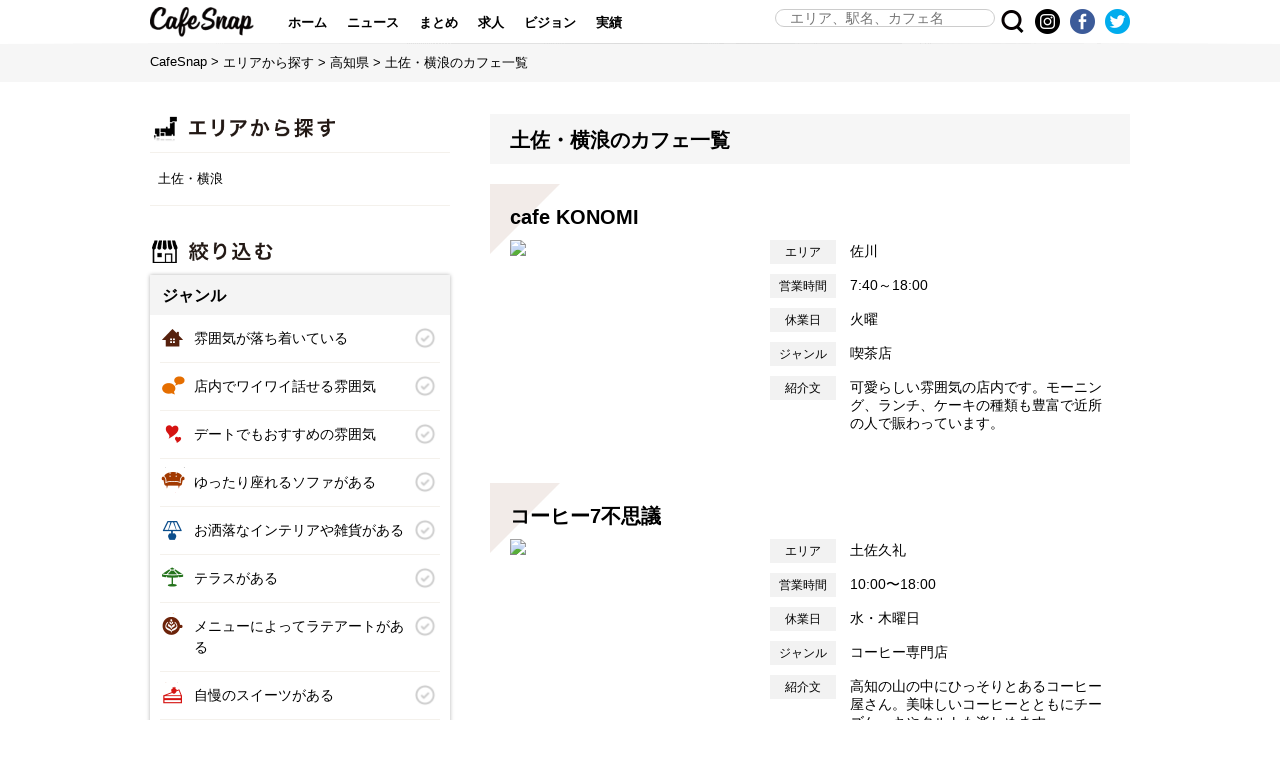

--- FILE ---
content_type: text/html; charset=UTF-8
request_url: http://cafesnap.me/search/cafe?zone_id=478
body_size: 50270
content:



<!DOCTYPE html>
<html lang="ja">
<head prefix="og: http://ogp.me/ns# fb: http://ogp.me/ns/fb# article: http://ogp.me/ns/article#">
<script async src="//pagead2.googlesyndication.com/pagead/js/adsbygoogle.js"></script>
<meta http-equiv="Content-Type" content="text/html; charset=UTF-8">
<meta charset="UTF-8">
<meta name="author" content="All About">
<meta name="apple-itunes-app" content="app-id=910848942">
<meta name="google-play-app" content="app-id=jp.co.allabout.cafesnap">
<meta name="viewport" content="width=device-width,initial-scale=1.0,minimum-scale=1.0,maximum-scale=1.0,user-scalable=no">
<meta name="format-detection" content="telephone=no">
<meta http-equiv="X-UA-Compatible" content="IE=edge">

<link rel="canonical" href="http://cafesnap.me/search/cafe?zone_id=478">
<link rel="icon" href="/img/siteicon-32x32.png" sizes="32x32"/>
<link rel="icon" href="/img/siteicon-192x192.png" sizes="192x192"/>
<link rel="apple-touch-icon-precomposed" href="/img/siteicon-180x180.png"/>
<meta name="msapplication-TileImage" content="/img/siteicon-270x270.png"/>
<!--[if lt IE 9]>
<script src="http://html5shiv.googlecode.com/svn/trunk/html5.js"></script>
<![endif]-->

<title>土佐・横浪のカフェ一覧</title>
<meta name="keywords" content="カフェ,カフェ検索,喫茶店,コーヒースタンド,コーヒー,珈琲,Cafe,CafeSnap,カフェスナップ">
<meta name="description" content="土佐・横浪のカフェ一覧">
<meta name="apple-itunes-app" content="app-id=910848942, app-argument=cafesnap://">


<meta property="og:title" content="土佐・横浪のカフェ一覧">
<meta property="og:type" content="article">
<meta property="og:url" content="http://cafesnap.me/search/cafe?zone_id=478">
<meta property="og:image" content="https://img.cafesnap.me/img-a/320/320/cafeapp/cafe-app/contributions/19a19a93f7dc5073f596936721baef03/16335819359a2ab7033230_contribution.jpg">
<meta property="og:site_name" content="CafeSnap そこにしかない、こだわりカフェが見つかる">
<meta property="og:description" content="土佐・横浪のカフェ一覧">
<meta name="twitter:card" content="summary_large_image">
<meta name="twitter:site" content="@cafesnap_me">

<link rel="apple-touch-icon" href="/img/apple-touch-icon.png">

<link rel="stylesheet" href="/css/app201606.css">
<link rel="stylesheet" href="https://maxcdn.bootstrapcdn.com/font-awesome/4.7.0/css/font-awesome.min.css">
<link rel="stylesheet" href="/css/area.css">

<script src="//code.jquery.com/jquery-2.1.4.min.js"></script>
<script type="text/javascript" src="/js/accordion.js"></script>
<script type="text/javascript" src="/js/common.js"></script>
<script>
    var store_links = {
        'ios': 'https://goo.gl/Jqknfw',
        'android': 'https://goo.gl/ZoMEIw'
    };
</script>

<script type="application/ld+json">
    {
        "@context": "https://schema.org",
        "@type": "BreadcrumbList",
        "itemListElement": [
            {
                "@type": "ListItem",
                "position": 1,
                "item": {
                    "@id": "https://cafesnap.me",
                    "name": "CafeSnap"
                }
            }
                        ,{
                "@type": "ListItem",
                "position": 2,
                "item": {
                    "@id": "https://cafesnap.me/region",
                    "name": "エリアから探す"
                }
            }
                        ,{
                "@type": "ListItem",
                "position": 3,
                "item": {
                    "@id": "https://cafesnap.me/region/44/zone",
                    "name": "高知県"
                }
            }
                        ,{
                "@type": "ListItem",
                "position": 4,
                "item": {
                    "@id": "http://cafesnap.me/search/cafe?zone_id=478",
                    "name": "土佐・横浪のカフェ一覧"
                }
            }
                    ]
    }
</script>


<script type="text/javascript">
  (function(i,s,o,g,r,a,m){i['GoogleAnalyticsObject']=r;i[r]=i[r]||function(){
  (i[r].q=i[r].q||[]).push(arguments)},i[r].l=1*new Date();a=s.createElement(o),
  m=s.getElementsByTagName(o)[0];a.async=1;a.src=g;m.parentNode.insertBefore(a,m)
  })(window,document,'script','//www.google-analytics.com/analytics.js','ga');

  ga('create', 'UA-53265021-2', 'auto');
  ga('send', 'pageview');
</script>
</head>
<body>
    <div id="fb-root"></div>
    <script>(function(d, s, id) {
      var js, fjs = d.getElementsByTagName(s)[0];
      if (d.getElementById(id)) return;
      js = d.createElement(s); js.id = id;
      js.src = "//connect.facebook.net/ja_JP/sdk.js#xfbml=1&version=v2.9&appId=1449347712008199";
      fjs.parentNode.insertBefore(js, fjs);
    }(document, 'script', 'facebook-jssdk'));</script>

    <div id="container">
    <div id="cnt_header">
        <div id="cnt_header_bg">
            <div class="container clearfix">
                <h1><a href="https://cafesnap.me" class="logo fade_over">CafeSnap</a></h1>
                <div class="header-menu-btn header-menu-trigger">
                     <a href="javascript:void(0);"><img src="/img/header_menu_btn.png" width="25" height="25" alt="メニュー"></a>
                </div>
                <nav class="header-menu-pc">
                    <ul>
                        <li ><a href="https://cafesnap.me">ホーム</a></li>
                        <li ><a href="https://news.cafesnap.me">ニュース</a></li>
                        <li ><a href="https://cafesnap.me/matome">まとめ</a></li>
                        <li ><a href="https://news.cafesnap.me/recruit">求人</a></li>
                        <li ><a href="https://cafesnap.me/vision">ビジョン</a></li>
                        <li><a href="https://with.cafesnap.me/" target="_blank" rel="noopener">実績</a></li>
                    </ul>
                </nav>
                <div class="sns-icon">
                    <ul class="sns-icon-list clearfix">
                        <li class="sns-icon-twitter">
                            <a href="https://twitter.com/cafesnap_me" target="_blank" rel="nofollow" class="fade_over"><img src="/img/header_twitter_icon.png" width="25" height="25" alt="Twitter"></a>
                        </li>
                        <li class="sns-icon-facebook">
                            <a href="https://www.facebook.com/cafesnap" target="_blank" rel="nofollow" class="fade_over"><img src="/img/header_facebook_icon.png" width="25" height="25" alt="Facebook"></a>
                        </li>
                        <li class="sns-icon-instagram">
                            <a href="https://www.instagram.com/cafesnap/" target="_blank" rel="nofollow" class="fade_over"><img src="/img/header_instagram_icon.png" width="25" height="25" alt="instagram"></a>
                        </li>
                    </ul>
                </div>
                <div class="search-btn fade_over"><img src="/img/header_search_icon.png" width="25" height="25" alt="Search"></div>
                <div class="search-content clearfix">
                    <form action="https://cafesnap.me/search/cafe" method="get">
                        <label><input type="search" id="search_input" name="q" placeholder="エリア、駅名、カフェ名"></label>
                        <button type="submit" id="search_submit" class="fade_over"></button>
                    </form>
                    <div class="search-content-close">
                        <a href="javascript:void(0);">CLOSE<span class="search-content-close-icon"></span></a>
                    </div>
                </div>
            </div>
        </div>
        <nav class="header-menu-sp">
            <ul>
                <li ><a href="https://cafesnap.me">ホーム</a></li>
                <li ><a href="https://news.cafesnap.me">ニュース</a></li>
                <li ><a href="https://cafesnap.me/matome">まとめ</a></li>
                <li ><a href="https://news.cafesnap.me/recruit">求人</a></li>
                <li ><a href="https://cafesnap.me/vision">ビジョン</a></li>
                <li><a href="https://with.cafesnap.me/" target="_blank" rel="noopener">実績</a></li>
            </ul>
            <div class="header-menu-close header-menu-trigger">
                <a href="javascript:void(0);">CLOSE<span class="header-menu-close-icon"></span></a>
            </div>
        </nav>
    </div>
    <div id="article">
        <section class="breadcrumb-article">
            <div class="inner">
                <ul class="breadcrumb clearfix">
                    <li><a href="/">CafeSnap</a>&nbsp;&gt;&nbsp;</li>
                                        <li><a href="https://cafesnap.me/region">エリアから探す</a>&nbsp;&gt;&nbsp;</li>
                    <li><a href="https://cafesnap.me/region/44/zone">高知県</a>&nbsp;&gt;&nbsp;</li>
                                        <li>土佐・横浪のカフェ一覧</li>
                </ul>
            </div>
        </section>
        <div class="col980">
                <div class="col300">
                                        <section class="search_by_area">
                        <h3><img src="/img/h3-area-search.png"></h3>
                        <div class="inner clearfix">土佐・横浪</div>
                    </section>
                                        <section class="refine_search">
                        <h3><img src="/img/h3-refine.png"></h3>
                        <div class="inner clearfix">
                            <form action="https://cafesnap.me/search/cafe" method="get">
                                <h4>ジャンル</h4>
                                <ul class="genre">
                                                                        <li><input type="checkbox" name="equipment_codes[]" id="genre_1" value="relax" ><label for="genre_1"><span class="icon relax">雰囲気が落ち着いている</span></label></li>
                                                                        <li><input type="checkbox" name="equipment_codes[]" id="genre_2" value="speaking" ><label for="genre_2"><span class="icon speaking">店内でワイワイ話せる雰囲気</span></label></li>
                                                                        <li><input type="checkbox" name="equipment_codes[]" id="genre_3" value="date" ><label for="genre_3"><span class="icon date">デートでもおすすめの雰囲気</span></label></li>
                                                                        <li><input type="checkbox" name="equipment_codes[]" id="genre_4" value="sofa" ><label for="genre_4"><span class="icon sofa">ゆったり座れるソファがある</span></label></li>
                                                                        <li><input type="checkbox" name="equipment_codes[]" id="genre_5" value="fashionable" ><label for="genre_5"><span class="icon fashionable">お洒落なインテリアや雑貨がある</span></label></li>
                                                                        <li><input type="checkbox" name="equipment_codes[]" id="genre_6" value="terrace" ><label for="genre_6"><span class="icon terrace">テラスがある</span></label></li>
                                                                        <li><input type="checkbox" name="equipment_codes[]" id="genre_7" value="latteart" ><label for="genre_7"><span class="icon latteart">メニューによってラテアートがある</span></label></li>
                                                                        <li><input type="checkbox" name="equipment_codes[]" id="genre_8" value="suites" ><label for="genre_8"><span class="icon suites">自慢のスイーツがある</span></label></li>
                                                                        <li><input type="checkbox" name="equipment_codes[]" id="genre_9" value="bread" ><label for="genre_9"><span class="icon bread">こだわりパンがある</span></label></li>
                                                                        <li><input type="checkbox" name="equipment_codes[]" id="genre_10" value="sake" ><label for="genre_10"><span class="icon sake">お酒が飲める</span></label></li>
                                                                        <li><input type="checkbox" name="equipment_codes[]" id="genre_11" value="coffee" ><label for="genre_11"><span class="icon coffee">コーヒー専門店／コーヒースタンドを含む</span></label></li>
                                                                        <li><input type="checkbox" name="equipment_codes[]" id="genre_12" value="tea" ><label for="genre_12"><span class="icon tea">紅茶専門店</span></label></li>
                                                                        <li><input type="checkbox" name="equipment_codes[]" id="genre_13" value="greentea" ><label for="genre_13"><span class="icon greentea">日本茶専門店</span></label></li>
                                                                        <li><input type="checkbox" name="equipment_codes[]" id="genre_29" value="alone" ><label for="genre_29"><span class="icon alone">お一人様で入りやすい</span></label></li>
                                                                        <li><input type="checkbox" name="equipment_codes[]" id="genre_30" value="children" ><label for="genre_30"><span class="icon children">子連れでもOK</span></label></li>
                                                                    </ul>
                                <h4>条件・設備</h4>
                                <ul class="conditions">
                                                                        <li><input type="checkbox" name="equipment_codes[]" id="condition_14" value="breakfast" ><label for="condition_14">朝食メニューがある</label></li>
                                                                        <li><input type="checkbox" name="equipment_codes[]" id="condition_15" value="lunch" ><label for="condition_15">昼食（ランチ）メニューがある</label></li>
                                                                        <li><input type="checkbox" name="equipment_codes[]" id="condition_16" value="dinner" ><label for="condition_16">夕食メニューがある</label></li>
                                                                        <li><input type="checkbox" name="equipment_codes[]" id="condition_17" value="wifi" ><label for="condition_17">Wi-Fiがある</label></li>
                                                                        <li><input type="checkbox" name="equipment_codes[]" id="condition_18" value="power" ><label for="condition_18">電源がある</label></li>
                                                                        <li><input type="checkbox" name="equipment_codes[]" id="condition_19" value="reserve" ><label for="condition_19">予約が可能</label></li>
                                                                        <li><input type="checkbox" name="equipment_codes[]" id="condition_21" value="over30" ><label for="condition_21">座席数が30席以上ある</label></li>
                                                                        <li><input type="checkbox" name="equipment_codes[]" id="condition_22" value="pet" ><label for="condition_22">ペットも入店可能</label></li>
                                                                        <li><input type="checkbox" name="equipment_codes[]" id="condition_23" value="bgm" ><label for="condition_23">BGMなし</label></li>
                                                                        <li><input type="checkbox" name="equipment_codes[]" id="condition_24" value="parking" ><label for="condition_24">駐車場がある</label></li>
                                                                        <li><input type="checkbox" name="equipment_codes[]" id="condition_25" value="night" ><label for="condition_25">深夜（23時以降）も営業している</label></li>
                                                                        <li><input type="checkbox" name="equipment_codes[]" id="condition_26" value="privateroom" ><label for="condition_26">個室がある</label></li>
                                                                        <li><input type="checkbox" name="equipment_codes[]" id="condition_27" value="credit" ><label for="condition_27">カード支払いが可能</label></li>
                                                                        <li><input type="checkbox" name="equipment_codes[]" id="condition_32" value="ecigarette" ><label for="condition_32">電子タバコ</label></li>
                                                                        <li><input type="checkbox" name="equipment_codes[]" id="condition_33" value="takeout" ><label for="condition_33">テイクアウト可能</label></li>
                                                                    </ul>
                                <div>
                                    <button type="submit" id="refine_search_submit" class="fade_over">絞り込む</button>
                                </div>
                                                                                                            <input type="hidden" name="zone_id" value="478">
                                                                                                                                                                                                                                                                                                                                                                                </form>
                        </div>
                    </section>
                    <section class="adv_banner">
                        <ins class="adsbygoogle"
                             style="display:block"
                             data-ad-client="ca-pub-1371478037714866"
                             data-ad-slot="3362223578"
                             data-ad-format="rectangle"></ins>
                        <script>
                        (adsbygoogle = window.adsbygoogle || []).push({});
                        </script>
                    </section>
                </div>
                <div class="col640">
                    <section class="article-list">
                        <h2>土佐・横浪のカフェ一覧</h2>
                        <div class="inner clearfix" id="sys-result-list">
                                                        <dl class="article-item shown">
                                <dt>cafe KONOMI</dt>
                                <dd>
                                    <div class="shop-feature-icon">
                                        <ul>
                                                                                    </ul>
                                    </div>
                                    <div class="shop-data">
                                        <dl>
                                            <dt><span>エリア</span></dt>
                                            <dd>佐川</dd>
                                        </dl>
                                        <dl>
                                            <dt><span>営業時間</span></dt>
                                            <dd>7:40～18:00</dd>
                                        </dl>
                                        <dl>
                                            <dt><span>休業日</span></dt>
                                            <dd>火曜</dd>
                                        </dl>
                                        <dl class="pc_only">
                                            <dt><span>ジャンル</span></dt>
                                            <dd>喫茶店</dd>
                                        </dl>
                                        <dl class="pc_only">
                                            <dt><span>紹介文</span></dt>
                                            <dd>可愛らしい雰囲気の店内です。モーニング、ランチ、ケーキの種類も豊富で近所の人で賑わっています。</dd>
                                        </dl>
                                    </div>
                                    <ul class="thumbnail">
                                                                                    <li><img src="https://img.cafesnap.me/img-a/320/320/cafeapp/cafe-app/contributions/19a19a93f7dc5073f596936721baef03/16335819359a2ab7033230_contribution.jpg"></li>
                                                                                    <li><img src="https://img.cafesnap.me/img-a/320/320/cafeapp/cafe-app/contributions/19a19a93f7dc5073f596936721baef03/38141687359a2ab4ac3bdf_contribution.jpg"></li>
                                                                                    <li><img src="/img/no_image.jpg"></li>
                                                                            </ul>
                                </dd>
                                <a class="shop-link" href="/c/7901"></a>
                            </dl>
                                                        <dl class="article-item shown">
                                <dt>コーヒー7不思議</dt>
                                <dd>
                                    <div class="shop-feature-icon">
                                        <ul>
                                                                                    </ul>
                                    </div>
                                    <div class="shop-data">
                                        <dl>
                                            <dt><span>エリア</span></dt>
                                            <dd>土佐久礼</dd>
                                        </dl>
                                        <dl>
                                            <dt><span>営業時間</span></dt>
                                            <dd>10:00〜18:00</dd>
                                        </dl>
                                        <dl>
                                            <dt><span>休業日</span></dt>
                                            <dd>水・木曜日</dd>
                                        </dl>
                                        <dl class="pc_only">
                                            <dt><span>ジャンル</span></dt>
                                            <dd>コーヒー専門店</dd>
                                        </dl>
                                        <dl class="pc_only">
                                            <dt><span>紹介文</span></dt>
                                            <dd>高知の山の中にひっそりとあるコーヒー屋さん。美味しいコーヒーとともにチーズケーキやタルトも楽しめます。</dd>
                                        </dl>
                                    </div>
                                    <ul class="thumbnail">
                                                                                    <li><img src="https://img.cafesnap.me/img-a/320/320/cafeapp/cafe-app/contributions/7093cb72d9fc63d69e3ceee26e14e8d9/136782713359622009243a6_contribution.jpg"></li>
                                                                                    <li><img src="/img/no_image.jpg"></li>
                                                                                    <li><img src="/img/no_image.jpg"></li>
                                                                            </ul>
                                </dd>
                                <a class="shop-link" href="/c/7504"></a>
                            </dl>
                                                        <dl class="article-item shown">
                                <dt>Cafe Ayam</dt>
                                <dd>
                                    <div class="shop-feature-icon">
                                        <ul>
                                                                                    </ul>
                                    </div>
                                    <div class="shop-data">
                                        <dl>
                                            <dt><span>エリア</span></dt>
                                            <dd>土佐山田</dd>
                                        </dl>
                                        <dl>
                                            <dt><span>営業時間</span></dt>
                                            <dd>10:00～18:00</dd>
                                        </dl>
                                        <dl>
                                            <dt><span>休業日</span></dt>
                                            <dd>火、水、木曜</dd>
                                        </dl>
                                        <dl class="pc_only">
                                            <dt><span>ジャンル</span></dt>
                                            <dd>空間が魅力のカフェ</dd>
                                        </dl>
                                        <dl class="pc_only">
                                            <dt><span>紹介文</span></dt>
                                            <dd>高知県香美市の龍河洞にあるニワトリカフェ。土佐ジロー卵を使ったフードとスイーツ、堀口珈琲のコーヒー、大月町の苺氷り、ペット用ニワトリ「プチコッコ」との触れ合いを楽しめます。</dd>
                                        </dl>
                                    </div>
                                    <ul class="thumbnail">
                                                                                    <li><img src="https://img.cafesnap.me/img-a/320/320/cafeapp/cafe-app/contributions/e04cc4e6f5177b3891af8b4a26ea7206/1349557676588466657f0d2_contribution.jpg"></li>
                                                                                    <li><img src="https://img.cafesnap.me/img-a/320/320/cafeapp/cafe-app/contributions/e04cc4e6f5177b3891af8b4a26ea7206/135193643158846632cb837_contribution.jpg"></li>
                                                                                    <li><img src="/img/no_image.jpg"></li>
                                                                            </ul>
                                </dd>
                                <a class="shop-link" href="/c/4369"></a>
                            </dl>
                                                    </div>
                        <div class="more_article">
                            <span id="more_article_btn" class="fade_over">さらに読み込む</span>
                            <p><em><span id="more_article_num">10</span>件</em>／全<span id="more_article_ttl">3</span>件</p>
                        </div>
                    </section>
                </div>
            </div>
        <section class="topics col980">
    <h3><i class="fa fa-lightbulb-o fa-lg"></i>注目トピックス</h3>
    <div class="inner">
        <a href="https://cafesnap.stores.jp/" target="_blank"><img src="/img/banner/cs-bnr-db5.jpg"></a>
        <a href="https://news.cafesnap.me/recruit"><img src="/img/banner/cs-bnr-recruiting.jpg"></a>
    </div>
</section>
        <section class="latest-area col980">
    <h3><i class="fa fa-camera-retro fa-lg"></i>新着の投稿</h3>
    <div class="clearfix latest-article">
              <dl>
            <dt>
                <picture>
                    <source media="(min-width:980px)" srcset="https://news.cafesnap.me/wp-content/uploads/2021/10/dotcomtop-300x300.jpg 1x,https://news.cafesnap.me/wp-content/uploads/2021/10/dotcomtop-300x300.jpg 2x">
                    <source media="(min-width:768px)" srcset="https://news.cafesnap.me/wp-content/uploads/2021/10/dotcomtop-300x300.jpg 1x,https://news.cafesnap.me/wp-content/uploads/2021/10/dotcomtop-300x300.jpg 2x">
                    <source media="(min-width:320px)" srcset="https://news.cafesnap.me/wp-content/uploads/2021/10/dotcomtop-300x300.jpg 1x,https://news.cafesnap.me/wp-content/uploads/2021/10/dotcomtop-300x300.jpg 2x">
                    <img src="https://news.cafesnap.me/wp-content/uploads/2021/10/dotcomtop-300x300.jpg">
                </picture>
            </dt>
            <dd>dotcom space Tokyo（バリスタ正社員・店長 募集）</dd>
            <a class="link-cover" href="https://news.cafesnap.me/recruit/11290"></a>
        </dl>
              <dl>
            <dt>
                <picture>
                    <source media="(min-width:980px)" srcset="https://news.cafesnap.me/wp-content/uploads/2025/11/TOP_DSC07975-300x300.jpg 1x,https://news.cafesnap.me/wp-content/uploads/2025/11/TOP_DSC07975-300x300.jpg 2x">
                    <source media="(min-width:768px)" srcset="https://news.cafesnap.me/wp-content/uploads/2025/11/TOP_DSC07975-300x300.jpg 1x,https://news.cafesnap.me/wp-content/uploads/2025/11/TOP_DSC07975-300x300.jpg 2x">
                    <source media="(min-width:320px)" srcset="https://news.cafesnap.me/wp-content/uploads/2025/11/TOP_DSC07975-300x300.jpg 1x,https://news.cafesnap.me/wp-content/uploads/2025/11/TOP_DSC07975-300x300.jpg 2x">
                    <img src="https://news.cafesnap.me/wp-content/uploads/2025/11/TOP_DSC07975-300x300.jpg">
                </picture>
            </dt>
            <dd>まもなく日本上陸10周年！  ダンデライオン・チョコレート創業者が語る&ldquo;日本のクラフトマンシップ&rdquo;</dd>
            <a class="link-cover" href="https://news.cafesnap.me/article/11320"></a>
        </dl>
              <dl>
            <dt>
                <picture>
                    <source media="(min-width:980px)" srcset="https://news.cafesnap.me/wp-content/uploads/2025/07/Top00_NIGIHAYAHI_DSC06419-300x300.png 1x,https://news.cafesnap.me/wp-content/uploads/2025/07/Top00_NIGIHAYAHI_DSC06419-300x300.png 2x">
                    <source media="(min-width:768px)" srcset="https://news.cafesnap.me/wp-content/uploads/2025/07/Top00_NIGIHAYAHI_DSC06419-300x300.png 1x,https://news.cafesnap.me/wp-content/uploads/2025/07/Top00_NIGIHAYAHI_DSC06419-300x300.png 2x">
                    <source media="(min-width:320px)" srcset="https://news.cafesnap.me/wp-content/uploads/2025/07/Top00_NIGIHAYAHI_DSC06419-300x300.png 1x,https://news.cafesnap.me/wp-content/uploads/2025/07/Top00_NIGIHAYAHI_DSC06419-300x300.png 2x">
                    <img src="https://news.cafesnap.me/wp-content/uploads/2025/07/Top00_NIGIHAYAHI_DSC06419-300x300.png">
                </picture>
            </dt>
            <dd>コーヒー理論でお茶を淹れる、新進気鋭の「NIGIHAYAHI TEA」</dd>
            <a class="link-cover" href="https://news.cafesnap.me/article/11116"></a>
        </dl>
              <dl>
            <dt>
                <picture>
                    <source media="(min-width:980px)" srcset="https://news.cafesnap.me/wp-content/uploads/2025/06/agrotakesi_top-300x300.png 1x,https://news.cafesnap.me/wp-content/uploads/2025/06/agrotakesi_top-300x300.png 2x">
                    <source media="(min-width:768px)" srcset="https://news.cafesnap.me/wp-content/uploads/2025/06/agrotakesi_top-300x300.png 1x,https://news.cafesnap.me/wp-content/uploads/2025/06/agrotakesi_top-300x300.png 2x">
                    <source media="(min-width:320px)" srcset="https://news.cafesnap.me/wp-content/uploads/2025/06/agrotakesi_top-300x300.png 1x,https://news.cafesnap.me/wp-content/uploads/2025/06/agrotakesi_top-300x300.png 2x">
                    <img src="https://news.cafesnap.me/wp-content/uploads/2025/06/agrotakesi_top-300x300.png">
                </picture>
            </dt>
            <dd>世界最高峰のコーヒー『アグロタケシ』2025年ロットが丸山珈琲から発売！ マリアナ氏✕丸山氏インタビュー</dd>
            <a class="link-cover" href="https://news.cafesnap.me/article/11081"></a>
        </dl>
              <dl>
            <dt>
                <picture>
                    <source media="(min-width:980px)" srcset="https://news.cafesnap.me/wp-content/uploads/2024/10/16-300x300.jpg 1x,https://news.cafesnap.me/wp-content/uploads/2024/10/16-300x300.jpg 2x">
                    <source media="(min-width:768px)" srcset="https://news.cafesnap.me/wp-content/uploads/2024/10/16-300x300.jpg 1x,https://news.cafesnap.me/wp-content/uploads/2024/10/16-300x300.jpg 2x">
                    <source media="(min-width:320px)" srcset="https://news.cafesnap.me/wp-content/uploads/2024/10/16-300x300.jpg 1x,https://news.cafesnap.me/wp-content/uploads/2024/10/16-300x300.jpg 2x">
                    <img src="https://news.cafesnap.me/wp-content/uploads/2024/10/16-300x300.jpg">
                </picture>
            </dt>
            <dd>COFFEE COLLECTION DISCOVER 2024・WINNERS インタビュー</dd>
            <a class="link-cover" href="https://news.cafesnap.me/article/10734"></a>
        </dl>
              <dl>
            <dt>
                <picture>
                    <source media="(min-width:980px)" srcset="https://news.cafesnap.me/wp-content/uploads/2024/09/innnovation_top-300x300.jpg 1x,https://news.cafesnap.me/wp-content/uploads/2024/09/innnovation_top-300x300.jpg 2x">
                    <source media="(min-width:768px)" srcset="https://news.cafesnap.me/wp-content/uploads/2024/09/innnovation_top-300x300.jpg 1x,https://news.cafesnap.me/wp-content/uploads/2024/09/innnovation_top-300x300.jpg 2x">
                    <source media="(min-width:320px)" srcset="https://news.cafesnap.me/wp-content/uploads/2024/09/innnovation_top-300x300.jpg 1x,https://news.cafesnap.me/wp-content/uploads/2024/09/innnovation_top-300x300.jpg 2x">
                    <img src="https://news.cafesnap.me/wp-content/uploads/2024/09/innnovation_top-300x300.jpg">
                </picture>
            </dt>
            <dd>COFFEE COLLECTION DISCOVER 2024 「Innovation部門」 審査会後・インタビュー</dd>
            <a class="link-cover" href="https://news.cafesnap.me/article/10704"></a>
        </dl>
          </div>
    <div class="all_article">
        <a href="https://news.cafesnap.me/">すべて見る</a>
    </div>
</section>
        <section class="latest-area col980">
    <h3><i class="fa fa-coffee fa-lg"></i>新着まとめ</h3>
    <div class="clearfix latest-article">
              <dl>
            <dt>
                <picture>
                    <source media="(min-width:980px)" srcset="https://img.cafesnap.me/img-a/120/120/cafeapp/cafe-app/ontributions/8334a5ad22e312a298becec8d8e267cf/107933590769682305046a7_user.jpg 1x,https://img.cafesnap.me/img-a/240/240/cafeapp/cafe-app/ontributions/8334a5ad22e312a298becec8d8e267cf/107933590769682305046a7_user.jpg 2x">
                    <source media="(min-width:768px)" srcset="https://img.cafesnap.me/img-a/200/200/cafeapp/cafe-app/ontributions/8334a5ad22e312a298becec8d8e267cf/107933590769682305046a7_user.jpg 1x,https://img.cafesnap.me/img-a/400/400/cafeapp/cafe-app/ontributions/8334a5ad22e312a298becec8d8e267cf/107933590769682305046a7_user.jpg 2x">
                    <source media="(min-width:320px)" srcset="https://img.cafesnap.me/img-a/150/150/cafeapp/cafe-app/ontributions/8334a5ad22e312a298becec8d8e267cf/107933590769682305046a7_user.jpg 1x,https://img.cafesnap.me/img-a/300/300/cafeapp/cafe-app/ontributions/8334a5ad22e312a298becec8d8e267cf/107933590769682305046a7_user.jpg 2x">
                    <img src="https://img.cafesnap.me/img-a/150/150/cafeapp/cafe-app/ontributions/8334a5ad22e312a298becec8d8e267cf/107933590769682305046a7_user.jpg">
                </picture>
            </dt>
            <dd>祇園・清水寺・東山のまとめ</dd>
            <a class="link-cover" href="https://cafesnap.me/matome/405"></a>
        </dl>
              <dl>
            <dt>
                <picture>
                    <source media="(min-width:980px)" srcset="https://img.cafesnap.me/img-a/120/120/cafeapp/cafe-app/ontributions/6007bbb16862430ab41b6fd63d540ac8/949773026696b7e8bc1e69_user.jpg 1x,https://img.cafesnap.me/img-a/240/240/cafeapp/cafe-app/ontributions/6007bbb16862430ab41b6fd63d540ac8/949773026696b7e8bc1e69_user.jpg 2x">
                    <source media="(min-width:768px)" srcset="https://img.cafesnap.me/img-a/200/200/cafeapp/cafe-app/ontributions/6007bbb16862430ab41b6fd63d540ac8/949773026696b7e8bc1e69_user.jpg 1x,https://img.cafesnap.me/img-a/400/400/cafeapp/cafe-app/ontributions/6007bbb16862430ab41b6fd63d540ac8/949773026696b7e8bc1e69_user.jpg 2x">
                    <source media="(min-width:320px)" srcset="https://img.cafesnap.me/img-a/150/150/cafeapp/cafe-app/ontributions/6007bbb16862430ab41b6fd63d540ac8/949773026696b7e8bc1e69_user.jpg 1x,https://img.cafesnap.me/img-a/300/300/cafeapp/cafe-app/ontributions/6007bbb16862430ab41b6fd63d540ac8/949773026696b7e8bc1e69_user.jpg 2x">
                    <img src="https://img.cafesnap.me/img-a/150/150/cafeapp/cafe-app/ontributions/6007bbb16862430ab41b6fd63d540ac8/949773026696b7e8bc1e69_user.jpg">
                </picture>
            </dt>
            <dd>秋田市のまとめ</dd>
            <a class="link-cover" href="https://cafesnap.me/matome/150"></a>
        </dl>
              <dl>
            <dt>
                <picture>
                    <source media="(min-width:980px)" srcset="https://img.cafesnap.me/img-a/120/120/cafeapp/cafe-app/ontributions/dbf82f26a73ed2ec59b61d600f86309c/1518151159696a7271e752b_user.jpg 1x,https://img.cafesnap.me/img-a/240/240/cafeapp/cafe-app/ontributions/dbf82f26a73ed2ec59b61d600f86309c/1518151159696a7271e752b_user.jpg 2x">
                    <source media="(min-width:768px)" srcset="https://img.cafesnap.me/img-a/200/200/cafeapp/cafe-app/ontributions/dbf82f26a73ed2ec59b61d600f86309c/1518151159696a7271e752b_user.jpg 1x,https://img.cafesnap.me/img-a/400/400/cafeapp/cafe-app/ontributions/dbf82f26a73ed2ec59b61d600f86309c/1518151159696a7271e752b_user.jpg 2x">
                    <source media="(min-width:320px)" srcset="https://img.cafesnap.me/img-a/150/150/cafeapp/cafe-app/ontributions/dbf82f26a73ed2ec59b61d600f86309c/1518151159696a7271e752b_user.jpg 1x,https://img.cafesnap.me/img-a/300/300/cafeapp/cafe-app/ontributions/dbf82f26a73ed2ec59b61d600f86309c/1518151159696a7271e752b_user.jpg 2x">
                    <img src="https://img.cafesnap.me/img-a/150/150/cafeapp/cafe-app/ontributions/dbf82f26a73ed2ec59b61d600f86309c/1518151159696a7271e752b_user.jpg">
                </picture>
            </dt>
            <dd>銀座・新橋・有楽町のまとめ</dd>
            <a class="link-cover" href="https://cafesnap.me/matome/212"></a>
        </dl>
              <dl>
            <dt>
                <picture>
                    <source media="(min-width:980px)" srcset="https://img.cafesnap.me/img-a/120/120/cafeapp/cafe-app/ontributions/5dc90234a17bc924982e104bbb4c3c78/408624122695bbbfc538c0_user.jpg 1x,https://img.cafesnap.me/img-a/240/240/cafeapp/cafe-app/ontributions/5dc90234a17bc924982e104bbb4c3c78/408624122695bbbfc538c0_user.jpg 2x">
                    <source media="(min-width:768px)" srcset="https://img.cafesnap.me/img-a/200/200/cafeapp/cafe-app/ontributions/5dc90234a17bc924982e104bbb4c3c78/408624122695bbbfc538c0_user.jpg 1x,https://img.cafesnap.me/img-a/400/400/cafeapp/cafe-app/ontributions/5dc90234a17bc924982e104bbb4c3c78/408624122695bbbfc538c0_user.jpg 2x">
                    <source media="(min-width:320px)" srcset="https://img.cafesnap.me/img-a/150/150/cafeapp/cafe-app/ontributions/5dc90234a17bc924982e104bbb4c3c78/408624122695bbbfc538c0_user.jpg 1x,https://img.cafesnap.me/img-a/300/300/cafeapp/cafe-app/ontributions/5dc90234a17bc924982e104bbb4c3c78/408624122695bbbfc538c0_user.jpg 2x">
                    <img src="https://img.cafesnap.me/img-a/150/150/cafeapp/cafe-app/ontributions/5dc90234a17bc924982e104bbb4c3c78/408624122695bbbfc538c0_user.jpg">
                </picture>
            </dt>
            <dd>東京・日本橋のまとめ</dd>
            <a class="link-cover" href="https://cafesnap.me/matome/213"></a>
        </dl>
              <dl>
            <dt>
                <picture>
                    <source media="(min-width:980px)" srcset="https://img.cafesnap.me/img-a/120/120/cafeapp/cafe-app/ontributions/56724bddedd2cd7d0551dc4572b0524a/1919819579696dbfa0c8105_user.jpg 1x,https://img.cafesnap.me/img-a/240/240/cafeapp/cafe-app/ontributions/56724bddedd2cd7d0551dc4572b0524a/1919819579696dbfa0c8105_user.jpg 2x">
                    <source media="(min-width:768px)" srcset="https://img.cafesnap.me/img-a/200/200/cafeapp/cafe-app/ontributions/56724bddedd2cd7d0551dc4572b0524a/1919819579696dbfa0c8105_user.jpg 1x,https://img.cafesnap.me/img-a/400/400/cafeapp/cafe-app/ontributions/56724bddedd2cd7d0551dc4572b0524a/1919819579696dbfa0c8105_user.jpg 2x">
                    <source media="(min-width:320px)" srcset="https://img.cafesnap.me/img-a/150/150/cafeapp/cafe-app/ontributions/56724bddedd2cd7d0551dc4572b0524a/1919819579696dbfa0c8105_user.jpg 1x,https://img.cafesnap.me/img-a/300/300/cafeapp/cafe-app/ontributions/56724bddedd2cd7d0551dc4572b0524a/1919819579696dbfa0c8105_user.jpg 2x">
                    <img src="https://img.cafesnap.me/img-a/150/150/cafeapp/cafe-app/ontributions/56724bddedd2cd7d0551dc4572b0524a/1919819579696dbfa0c8105_user.jpg">
                </picture>
            </dt>
            <dd>吉祥寺・三鷹・武蔵境のまとめ</dd>
            <a class="link-cover" href="https://cafesnap.me/matome/235"></a>
        </dl>
              <dl>
            <dt>
                <picture>
                    <source media="(min-width:980px)" srcset="https://img.cafesnap.me/img-a/120/120/cafeapp/cafe-app/ontributions/a038ab95f279494130f13e6f27c72b39/873486618696908c1c7a0e_user.jpg 1x,https://img.cafesnap.me/img-a/240/240/cafeapp/cafe-app/ontributions/a038ab95f279494130f13e6f27c72b39/873486618696908c1c7a0e_user.jpg 2x">
                    <source media="(min-width:768px)" srcset="https://img.cafesnap.me/img-a/200/200/cafeapp/cafe-app/ontributions/a038ab95f279494130f13e6f27c72b39/873486618696908c1c7a0e_user.jpg 1x,https://img.cafesnap.me/img-a/400/400/cafeapp/cafe-app/ontributions/a038ab95f279494130f13e6f27c72b39/873486618696908c1c7a0e_user.jpg 2x">
                    <source media="(min-width:320px)" srcset="https://img.cafesnap.me/img-a/150/150/cafeapp/cafe-app/ontributions/a038ab95f279494130f13e6f27c72b39/873486618696908c1c7a0e_user.jpg 1x,https://img.cafesnap.me/img-a/300/300/cafeapp/cafe-app/ontributions/a038ab95f279494130f13e6f27c72b39/873486618696908c1c7a0e_user.jpg 2x">
                    <img src="https://img.cafesnap.me/img-a/150/150/cafeapp/cafe-app/ontributions/a038ab95f279494130f13e6f27c72b39/873486618696908c1c7a0e_user.jpg">
                </picture>
            </dt>
            <dd>横浜市（南部・西部）のまとめ</dd>
            <a class="link-cover" href="https://cafesnap.me/matome/250"></a>
        </dl>
          </div>
    <div class="all_article">
        <a href="https://cafesnap.me/matome" class="fade_over">すべて見る</a>
    </div>
</section>
        <ins class="adsbygoogle sp_only"
             style="display:block"
             data-ad-client="ca-pub-1371478037714866"
             data-ad-slot="6484000924"
             data-ad-format="rectangle"></ins>
        <script>
        (adsbygoogle = window.adsbygoogle || []).push({});
        </script>
        <section class="apps">
<!--    <h2 class="apps-title">今すぐアプリをダウンロード！！</h2>
    <div class="apps-body">
        <p class="apps-logo">
            <img src="/img/apps_logo_sp.png" alt="CafeSnap">
        </p>
        <ul class="apps-btn-list">
            <li class="iphone"><a href="https://goo.gl/Jqknfw" rel="nofollow" class="fade_over" data-tracking-label="ios-download-button"><img src="/img/appstore_btn.png" width="185" height="65" alt="iPhoneアプリをダウンロード"></a></li>
            <li class="android"><a href="https://goo.gl/ZoMEIw" rel="nofollow" class="fade_over" data-tracking-label="android-download-button"><img src="/img/googleplay_btn.png" width="194" height="66" alt="Androidアプリをダウンロード"></a></li>
        </ul>
    </div> -->
</section>
        <div class="sns-widget clearfix">
    <p class="sns-title">公式アカウント
        <span class="sns-balloon"><img src="/img/sns_balloon.png" width="92" height="58" alt="Follow Us!"></span>
    </p>
    <div class="sns-item sns-item-facebook">
        <div class="sns-frame sns-frame-facebook fb-like-box" data-href="https://www.facebook.com/cafesnap" data-colorscheme="light" data-show-faces="true" data-header="true" data-stream="true" data-show-border="true" data-width="480" data-height="350"></div>
        <div class="sns-btn sns-btn-facebook">
            <a href="https://www.facebook.com/cafesnap" target="_blank" rel="nofollow"><img src="/img/sns_facebook_btn.png" alt=""></a>
        </div>
    </div>
    <div class="sns-item sns-item-twitter">
        <div class="sns-frame sns-frame-twitter">
            <a class="twitter-timeline" width="460" height="350" href="https://twitter.com/cafesnap_me" data-widget-id="563232475904606208">@cafesnap_meさんのツイート</a>
<script>!function(d,s,id){var js,fjs=d.getElementsByTagName(s)[0],p=/^http:/.test(d.location)?'http':'https';if(!d.getElementById(id)){js=d.createElement(s);js.id=id;js.src=p+"://platform.twitter.com/widgets.js";fjs.parentNode.insertBefore(js,fjs);}}(document,"script","twitter-wjs");</script>
        </div>
        <div class="sns-btn sns-btn-twitter">
            <a href="https://twitter.com/cafesnap_me" target="_blank" rel="nofollow"><img src="/img/sns_twitter_btn.png" alt=""></a>
        </div>
    </div>
</div>
    </div>
    <footer id="footer">
    <div class="container clearfix">
        <div class="cnt">
          <ul>
            <li><a href="https://cafesnap.me/rules" target="_blank">利用規約</a></li>
            <li><a href="https://cafesnap.me/privacy" target="_blank">プライバシーポリシー</a></li>
            <li><a href="https://news.cafesnap.me/contact" target="_blank">お問い合わせ</a></li>
           </ul>
        </div>
    </div>
</footer>
    <script>
    $(function() {
        // pagination
        var page = 1;
        var total = 3;

        $('#more_article_ttl').html(3);

        var refreshCount = function() {
            var displayingItemCount = $('dl.article-item.shown').length;

            if (displayingItemCount >= total) {
                $('#more_article_btn').hide();
            }

            $('#more_article_num').html(displayingItemCount);
        }

        var renderHtml = function(data) {
            for (var l = 0; l < data.records.length; l++) {
                var record = data.records[l];
                var html = '<dl class="article-item shown"><dt>' + record.name + '</dt>'
                    + '<dd><div class="shop-feature-icon"><ul>';

                for (var i = 0; i < record.equipments.length; i++) {
                    html += '<li><span class="icon ' + record.equipments[i] + '"></span></li>';
                }
                html += '</ul></div><div class="shop-data"><dl><dt><span>エリア</span></dt>'
                    + '<dd>' + record.area_name + '</dd></dl><dl><dt><span>営業時間</span></dt>'
                    + '<dd>' + record.openinghours + '</dd></dl><dl><dt><span>休業日</span></dt>'
                    + '<dd>' + record.holiday + '</dd></dl><dl class="pc_only"><dt><span>ジャンル</span></dt>'
                    + '<dd>' + record.category + '</dd></dl><dl class="pc_only"><dt><span>紹介文</span></dt>'
                    + '<dd>' + record.introduction + '</dd></dl></div><ul class="thumbnail">';
                for (var i = 0; i < 3; i++) {
                    html += '<li><img src="' + record.contributions[i] + '"></li>';
                }

                html += '</ul></dd><a class="shop-link" href="/c/' + record.id + '"></a></dl>';
                var fadeHtml = $(html).hide().fadeIn(1000);
                $('#sys-result-list').append(fadeHtml);

                refreshCount();
            }
        }
        refreshCount();
        var equipment_codes = [];
                
        $(document).on('click','#more_article_btn',function(){
            page++;

            $.ajax({
                type: 'get',
                url: "https://cafesnap.me/search/cafe/ajax",
                data: {
                    zone_id: "478",
                    lat: "",
                    lng: "",
                    q: "",
                    equipment_codes: equipment_codes,
                    page: page,
                    traditional: true
                },
            }).done(function(response) {
                renderHtml(response);
            }).fail(function(error) {
                alert('取得に失敗しました');
            });
        });
    });
    </script>
    </div><!-- /#container -->
    <div id="floating-dl-banner">
        <a class="open-app" id="sys-open-with-app" href="javascript:;" data-tracking-label="floating-button">アプリで開く</a>
        <a class="close-button" id="sys-close-banner" href="javascript:;">×</a>
    </div>
<script type="text/javascript">
if (cafesnap.isMobile && !cafesnap.isCafeSnap) {
    $('#floating-dl-banner').show();
} else {
    $('#floating-dl-banner').hide();
}
</script>
</body>
</html>


--- FILE ---
content_type: text/html; charset=utf-8
request_url: https://www.google.com/recaptcha/api2/aframe
body_size: 266
content:
<!DOCTYPE HTML><html><head><meta http-equiv="content-type" content="text/html; charset=UTF-8"></head><body><script nonce="oCfWqrsvuvDJq7YhAbldHw">/** Anti-fraud and anti-abuse applications only. See google.com/recaptcha */ try{var clients={'sodar':'https://pagead2.googlesyndication.com/pagead/sodar?'};window.addEventListener("message",function(a){try{if(a.source===window.parent){var b=JSON.parse(a.data);var c=clients[b['id']];if(c){var d=document.createElement('img');d.src=c+b['params']+'&rc='+(localStorage.getItem("rc::a")?sessionStorage.getItem("rc::b"):"");window.document.body.appendChild(d);sessionStorage.setItem("rc::e",parseInt(sessionStorage.getItem("rc::e")||0)+1);localStorage.setItem("rc::h",'1769071422847');}}}catch(b){}});window.parent.postMessage("_grecaptcha_ready", "*");}catch(b){}</script></body></html>

--- FILE ---
content_type: text/css
request_url: http://cafesnap.me/css/app201606.css
body_size: 71183
content:
@charset "UTF-8";

/***************************************
    
    base.css
    
***************************************/

/*-------------------------------------
    余白
-------------------------------- */
body, h1, h2, h3, h4, h5, h6, p, address, blockquote, pre, div, dl, dt, dd, ol, ul, li, th, td, form, fieldset, input, textarea { margin:0 0 0 0; padding:0 0 0 0; }
select { margin:0 0 0 0; }
/*-------------------------------------
    アピアランス
-------------------------------------*/
html, body { height:100%; }
abbr, acronym { border:0 none; }
q:before, q:after { content:""; }
ol, ul { list-style:none; }
img { border:0 none; vertical-align:bottom; }
object { outline:none; }
table { border-spacing:0; table-layout: fixed;}
*:first-child+html table { border-collapse:collapse; }/* IE 7 */
* html table { border-collapse:collapse; }/* IE 6 */
caption { text-align:left; }
th,td { text-align:left; vertical-align:top; empty-cells:show; }
hr { display:none; }
fieldset { border:0 none; }
label { cursor:default; }
iframe { border:0 none; overflow:auto; }
/*-------------------------------------
    タイポグラフィ
-------------------------------------*/
h1, h2, h3, h4, h5, h6 { font-style:normal; font-weight:normal; font-size:100%; }
p, address, blockquote, pre, div, abbr, acronym, dfn, cite, q, code, kbd, samp, var, dl, ol, ul,caption, th { font-weight:normal; font-style:normal; }
em, strong { font-weight:bold; font-style:normal; }
/*-------------------------------------
    HTML5
-------------------------------------*/
article, aside, details, figcaption, figure, footer, header, hgroup, menu, nav, section { display:block; margin:0 0 0 0; padding:0 0 0 0; }
/*-------------------------------------
    要素別スタイル
-------------------------------------*/
body,select,input,textarea {
    color: #000;
    font:13px "メイリオ","ヒラギノ角ゴ Pro", "Hiragino Kaku Gothic", "ＭＳ Ｐゴシック", 'lucida grande',tahoma,verdana,arial, sans-serif;
}
html:not(:target) body { font-size:16px; }/* IE 以外 */
body { -webkit-text-size-adjust:100%; }/* WebKit */
pre { font-family:"ヒラギノ角ゴ Pro W3", "Lucida Grande", "Hiragino Kaku Gothic Pro", "メイリオ", Verdana, "ＭＳ Ｐゴシック", sans-serif; }
a { -webkit-tap-highlight-color:rgba(255, 255, 255, 0.25); transition: 0.3s ease;}
a:link,a:visited { color:#2272A8; text-decoration:none; }
a:hover,a:active { color:#afd9f6; text-decoration:none; }
.chrome a,.firefox a,.msie a { -ms-transition:color ease-out 0.07s; -webkit-transition:color ease-out 0.07s; -moz-transition:color ease-out 0.07s; transition:color ease-out 0.07s; }
.chrome .fade_over,
.firefox .fade_over,
.msie .fade_over { transition:opacity linear 0.1s; -webkit-transition:opacity linear 0.1s; -moz-transition:opacity linear 0.1s; -ms-transition:opacity linear 0.1s; }
.fade_over:hover { opacity:0.80; filter:alpha(opacity=80); }
*:first-child+html a * { cursor:pointer; }/* IE 7 */
*::selection { background:#555; color:#fff; }
*::-moz-selection{ background:#555; color:#fff; }
input, select, textarea { color:#111; font-family:"メイリオ", Verdana, "ＭＳ Ｐゴシック", sans-serif; box-sizing:border-box; -moz-box-sizing:border-box; -webkit-box-sizing:border-box; -ms-box-sizing:border-box; }
html:not(:target) input,html:not(:target) select,html:not(:target) textarea { font-family:sans-serif; }/* IE 以外 */
html:not(:target) input[type="password"] { font-family:"Lucida Grande", sans-serif; }
textarea { border:1px solid #aaa; padding:2px 8px 2px 8px; -ms-transition:background-color ease-out 0.1s; -webkit-transition:background-color ease-out 0.1s; -moz-transition:background-color ease-out 0.1s; transition:background-color ease-out 0.1s; outline:none; }
textarea:focus { background-color:#f5f5f5; }
input[type="button"], input[type="submit"] { -webkit-appearance:none; -moz-appearance:none; appearance:none; }
.chrome input[type="button"], .chrome input[type="submit"],
.firefox input[type="button"], .firefox input[type="submit"] { -ms-transition:opacity ease-out 0.1s; -webkit-transition:opacity ease-out 0.1s; -moz-transition:opacity ease-out 0.1s; transition:opacity ease-out 0.1s; }
input[type="button"]:hover, input[type="submit"]:hover { opacity:0.6; filter:alpha(opacity=60); }
input[type="text"],
input[type="password"] { border:1px #aaa solid; border-radius:3px; padding:2px 8px 2px 8px; min-height:30px; background:#fff; -ms-transition:background-color ease-out 0.1s; -webkit-transition:background-color ease-out 0.1s; -moz-transition:background-color ease-out 0.1s; transition:background-color ease-out 0.1s; outline:none; }
.ltie9 input[type="text"],
.ltie9 input[type="password"] { min-height:auto; }
input[type="text"]:focus,
input[type="password"]:focus { background-color:#f5f5f5; }
select { -webkit-appearance:none; -moz-appearance:none; -ms-appearance:none; appearance:none; border:1px #aaa solid; border-radius:3px; padding:5px 8px 5px 8px; background:#fff url('/common/img/select_bg.png') no-repeat right 10px center; cursor:pointer; min-height:30px; }
.firefox select { text-indent:.01px; text-overflow: ""; }
select:focus { outline:none; }
select::-ms-expand { display:none; }
.ltie9 select { min-height:auto; }

/*-------------------------------------
    汎用クラス
-------------------------------------*/
.clearfix { zoom:1; }
.clearfix:after { content:'.'; display:block; height:0; clear:both; visibility:hidden; }
/* JavaScriptによるDOM操作用の予約済みセレクタ -------------------- */
.rollover {}
.nopngfix {}
.alpha {}
.noscroll {}
/* webkit用スクロールバー -------------------- */
.scrollbar::-webkit-scrollbar { width:8px; }
.scrollbar::-webkit-scrollbar-thumb { width:8px; background:rgba(255,255,255,0.45); }
/* スクロール禁止用 -------------------- */
.scrollcancel { position:fixed; width:100%; height:100%; overflow-y:scroll; }
.has-grid,
ul.has-grid {
    word-spacing: -1em;
    display: table;
}
.size1of1,.size1of2,.size1of3,.size2of3,.size1of4,.size3of4,.size1of5,.size2of5,.size3of5,.size4of5,.has-grid li span,.has-grid > span,.has-grid > div,.has-grid > ul,.has-grid > li {
    display: inline-block;
    *display: inline; /* IE < 8: inline-block は IE8以下でサポートしていないので、ハック */
    *zoom: 1;
    word-spacing: normal;
    vertical-align: top;
}
/* マージン */
.mb10 { margin-bottom: 10px; }
.mb20 { margin-bottom: 20px; }
.mb30 { margin-bottom: 30px; }

/* sp_only */
.pc_only { display: block !important; }
.sp_only { display: none !important; }

/*-------------------------------------
    コンテナ
-------------------------------------*/
html,
body {
    min-width: 1000px;
}
#container {
    position: absolute;
    top: 0;
    left: 0;
    width: 100%;
    height: 100%;
}
#main_content {
    width: 100%;
    height: 100%;
}
#gbl_bg {
    display: none;
    position: fixed;
    left: 0;
    top: 0;
    z-index: 1500;
    width: 100%;
    height: 100%;
    background: rgba(255,255,255,0.7);
}
#article {
    clear: both;
    position: relative;
    width: 100%;
    margin: 0 auto 0;
}
.col300 {
    width: 300px;
    box-sizing: border-box;
}
.col640 {
    width: 640px;
    box-sizing: border-box;
}
.col980 {
    clear: both;
    position: relative;
    width: 980px;
    margin: 0 auto 0;
    box-sizing: border-box;
}


/*-------------------------------------
    ヘッダー
-------------------------------------*/
#cnt_header {
    position: fixed;
    top:-100px;
    left:0;
    margin: 100px auto 0;
    line-height: 1;
    z-index: 999;
    width: 100%;
    height: 44px;
    background: url(/img/header_bg.png) repeat;
}
#cnt_header a:link,#cnt_header a:visited {
    color: #000;
    text-decoration: none;
}
#cnt_header a:hover,#cnt_header a:active {
    color: #ccc;
    text-decoration: none;
}
#cnt_header_bg {
    background: url(/img/line_01.gif) no-repeat center bottom;
}
#cnt_header .container {
    margin: 0 auto 0 auto;
    width: 980px;
    position: relative;
}
#cnt_header h1 {
    display: inline-block;
    vertical-align: top;
}
#cnt_header .logo {
    background: transparent url(/img/icon_sprite.png) no-repeat 0 0;
    background-size: 192px auto;
    display: inline-block;
    text-indent: 100%;
    white-space: nowrap;
    overflow: hidden;
    width: 104px;
    height: 30px;
    background-position: 0 0;
}
#cnt_header .container {
    height: 30px;
    padding: 7px 0;
}
#cnt_header .container .sub {
    width: 608px;
    float: right;
}
.en #cnt_header .container .sub {
    width: 650px;
}
#cnt_header .container .sub .download {
    width: 352px;
}
#cnt_header .container .sub .download p {
    width: 171px;
}
#cnt_header .container .sub .download p.iphone {
    float: left;
}
#cnt_header .container .sub .download p.android {
    float: right;
}
/* メニュー PC */
#cnt_header .header-menu-pc {
    display: inline-block;
    padding: 2px 0 0 20px;
    vertical-align: top;
}
#cnt_header .header-menu-pc ul {
    display: block;
    display: -webkit-flex;
    display: -moz-flex;
    display: -ms-flex;
    display: -o-flex;
    display: flex;
}
#cnt_header .header-menu-pc li {
    display: block;
    font-size: 13px;
    font-weight: bold;
}
#cnt_header .header-menu-pc li a {
    display: block;
    padding: 0 10px;
    line-height: 27px;
}
#cnt_header .header-menu-pc li.is-current a {
    color: #c59d5f;
}
/* メニュー SP */
#cnt_header .header-menu-sp {
    display: none;
    position: absolute;
    overflow: hidden;
    top: 44px;
    left: 0;
    z-index: 1;
    width: 100%;
    height: 0;
    background: #fff;
    font-size: 14px;
}
#cnt_header .header-menu-sp li + li {
    border-top: 1px solid #d0d0d0;
}
#cnt_header .header-menu-sp li a {
    display: block;
    padding: 12px;
    background: url(/img/arrow_02.png) 96% 16px no-repeat;
    -webkit-background-size: 11px 16px;
    -moz-background-size: 11px 16px;
    background-size: 11px 16px;
}
#cnt_header .header-menu-sp .header-menu-close {
    border-top: 1px solid #d0d0d0;
}
#cnt_header .header-menu-sp .header-menu-close a {
    display: block;
    padding: 12px 0;
    background: #a4a4a4;
    color: #fff;
    text-align: center;
}
#cnt_header .header-menu-sp .header-menu-close-icon {
    display: inline-block;
    position: relative;
    top: 1px;
    left: 6px;
    width: 10px;
    height: 11px;
    background: url(/img/icon_close.png) left top no-repeat;
    -webkit-background-size: 10px 11px;
    -moz-background-size: 10px 11px;
    background-size: 10px 11px;
}
#cnt_header .header-menu-btn {
    display: none;
    float: right;
    width: 25px;
    margin-left: 10px;
    padding-top: 2px;
}
#cnt_header .sns-icon {
    float: right;
}
#cnt_header .sns-icon-list {
    float: right;
    padding-top: 2px;
}
#cnt_header .sns-icon-list li {
    float: right;
    margin-left: 10px;
}
.aa-logo a {
    height: 18px;
    line-height: 18px;
    vertical-align: top;
    display: block;
    text-align: right;
}
.aa-logo a img {
    height: 16px;
    padding: 2px 0;
}

/* 検索入力 */
#cnt_header .search-content {
    float: right;
    padding-top: 2px;
}
#cnt_header .search-btn {
    display: none;
}
#cnt_header .search-content {}

#cnt_header #search_submit {
    border: none;
    background: url(/img/header_search_icon.png);
    background-size: 25px;
    font-size: 0;
    width: 25px;
    height: 25px;
    background-position: center;
    display: block;
    float: right;
    margin-left: 5px;
    cursor: pointer;
    font: 14px "メイリオ","ヒラギノ角ゴ Pro", "Hiragino Kaku Gothic", "ＭＳ Ｐゴシック", 'lucida grande',tahoma,verdana,arial, sans-serif;
}
#cnt_header #search_input {
    font-size: 13px;
    width: 220px;
    line-height: 25px;
    padding: 0 14px 0;
    border: 1px solid #ccc;
    box-sizing: border-box;
    -webkit-border-radius: 14px;
    -moz-border-radius: 14px;
    border-radius: 14px;
    font: 14px "メイリオ","ヒラギノ角ゴ Pro", "Hiragino Kaku Gothic", "ＭＳ Ｐゴシック", 'lucida grande',tahoma,verdana,arial, sans-serif;
}
#cnt_header .search-content-close {
    display: none;
}

/*-------------------------------------
    フッタ
-------------------------------------*/
#footer {
    bottom: 0;
    background: #000;
    width: 100%;
    margin-top: 40px;
    height: 55px;
}
#footer .container {
    margin: 0 auto 0 auto;
    padding: 14px 0 12px 0;
    width: 980px;
    position: relative;
}
#footer .sns {
    float: right;
    height: 22px;
    overflow: hidden;
}
.aa-logo-nega {
    position: absolute;
    left: 0;
    top: 10px;
}
.sns {
    height: 30px;
    width: 300px;
    position: absolute;
    bottom: 0;
    right: 5px;
    text-align: right;
}
.sns ul {
    width: 300px;
}
.sns ul li {
    margin: 5px 0 0 0;
    height: 20px;
    text-align: right;
    font: 13px "ＭＳ Ｐゴシック", 'lucida grande',tahoma,verdana,arial, sans-serif;
}
.sns ul li.twitter {
    width: 85px;
    height: 20px;
    margin-right: 15px;
    line-height: 20px;
}
.sns ul li.facebook {
    width: 90px;
    height: 20px;
    margin-right: 15px;
    line-height: 20px;
}
#footer .cnt {
    text-align: right;
}
#footer .cnt li {
    border-right: 1px solid #777;
    display: inline-block;
    /display: inline;
    zoom: 1;
    color: #fff;
    font-size: 11px;
    line-height: 1.2;
    margin-left: -4px;
}
#footer .cnt li:last-child {
    border: none;
}
#footer .cnt a {
    padding: 5px;
    color: #fff;
}
#footer .cnt a:hover {
    text-decoration: underline;
}
#footer .cnt p.copy {
    float: right;
    margin: 2px 0 0 0;
    width: 152px;
}
#footer .cnt p.copy a {
    display: block;
    width: 152px;
    padding: 15px 0 0 0;
    height: 0;
    font-size: 0;
    line-height: 1;
    overflow: hidden;
    background: url(/img/ico_set.png) no-repeat -3px -353px;
}

/*-------------------------------------
    共通：ぱんくずリスト
-------------------------------------*/
.breadcrumb-article {
    background: #f6f6f6;
    width: 100%;
    padding: 10px 0;
    margin-top: 44px;
}
.breadcrumb-article ul {
    width: 980px;
    margin: 0 auto;
}
.breadcrumb-article ul li {
    font-size: 13px;
    font-size: 13px;
    float: left;
}
.breadcrumb-article ul li a { color: #000; }
.breadcrumb-article ul li a:hover{color: #c59d5f;}

/*-------------------------------------
    共通：headding
-------------------------------------*/
#article h3 { 
    width:300px;
    margin-top: 32px;
    box-sizing: border-box;
    font-size: 1.4rem;
    font-weight: 500;
}
#article h3 img {
    width: 100%;
    height: auto!important;
}
#article h3 i {
    margin-right: 5px;
}

/*-------------------------------------
    共通：注目トピックス
-------------------------------------*/
.topics {}
.topics .inner {
    margin-top: 20px;
    display: -webkit-flex;
    display: -moz-flex;
    display: -ms-flex;
    display: -o-flex;
    display: flex;
    -webkit-justify-content: space-between;
    justify-content: center;
}
.topics .inner a {
    display: block;
    margin: 0 10px;
}
.topics .inner a:hover {
    opacity: 0.7;
}

/*-------------------------------------
    共通：まとめ／コラム
-------------------------------------*/
.latest-area {}
.latest-area:first-child {
    padding-top: 32px;
}
.latest-area .latest-article {
    margin-top: 20px;
    display: -webkit-flex;
    display: -moz-flex;
    display: -ms-flex;
    display: -o-flex;
    display: flex;
    -webkit-flex-wrap: wrap;
    flex-wrap: wrap;
}
.latest-area .latest-article dl {
    position: relative;
    width: 480px;
    display: table;
    border-bottom: 1px solid #f4f1ec;
}
.latest-area .latest-article dl:nth-child(odd){
    margin-right: 20px;
}
.latest-area .latest-article dl:nth-child(1),
.latest-area .latest-article dl:nth-child(2){
    border-top: 1px solid #f4f1ec;
}
.latest-area .latest-article dl dt {
    width: 120px;
    padding: 15px 20px;
    display: table-cell;
}
.latest-area .latest-article dl dt img {
    width: 100%;
}
.latest-area .latest-article dl dd {
    display: table-cell;
    width: 300px;
    vertical-align: middle;
    font-size: 15px;
}
.latest-area .latest-article a.link-cover {
    width: 100%;
    height: 100%;
    position: absolute;
    left: 0;
    top: 0;
    transition: ease 0.3s;
}
.latest-area .latest-article a.link-cover:hover{
    background: rgba(0,0,0,0.03);
}

.latest-area .all_article {
    text-align: right;
    margin-top: 10px;
}
.latest-area .all_article a {
    font-size: 13px;
    color: #000;
}
.latest-area .all_article a:hover {
    color: #c59d5f;
}

/*-------------------------------------
    共通：エリアから探す
-------------------------------------*/
.search_by_area {}
.search_by_area .inner {
    border-top: 1px solid #f4f1ec;
    margin-top: 12px;
    padding: 12px 0 0;
}
.search_by_area .inner dl {
    display: table;
    width: 100%;
    margin-top: 12px;
}
.search_by_area .inner dl dt {
    position: relative;
    display: table-cell;
    color: #fff;
    width: 180px;
    text-align: center;
    background: url(/img/bg-area-ttl.png);
    background-repeat: no-repeat;
    vertical-align: middle;
}
.search_by_area .inner dl dd {
    display: table-cell;
}
.search_by_area .inner ul {
    border-top: 1px solid #f4f1ec;
    border-bottom: 1px solid #f4f1ec;
    display: -webkit-flex;
    display: -moz-flex;
    display: -ms-flex;
    display: -o-flex;
    display: flex;
    margin-left: 20px;
}
.search_by_area .inner ul li a {
    line-height: 42px;
    display: block;
    font-size: 14px;
    color: #000;
    position: relative;
    padding: 0 18px;
}
.search_by_area .inner ul li:first-child a {}
.search_by_area .inner ul li a:hover{
    background: rgba(0,0,0,0.03);
}
.search_by_area .inner ul li a span {
    display: none;
}
.search_by_area .inner a.link-cover {}
.search_by_area .inner a.link-cover:hover{
    background: rgba(0,0,0,0.03);
}
.search_by_area .area-select-btn {
    display: none;
}


/*-------------------------------------
    共通：検索[絞り込み]
-------------------------------------*/
/*  検索結果
-------------------------------------*/
.search_result {
    display: none;
}
.refine_search .inner {
    -webkit-box-shadow: 0px 0px 4px 0px rgba(7,0,2,0.3);
    -moz-box-shadow: 0px 0px 4px 0px rgba(7,0,2,0.3);
    box-shadow: 0px 0px 4px 0px rgba(7,0,2,0.3);
    margin-top: 10px;
}
.refine_search h4 {
    background: #f4f4f4;
    font-size: 16px;
    font-weight: bold;
    padding: 13px 12px 11px;
    line-height: 1;
    clear: both
}
.refine_search ul {
    clear: both
}
.refine_search ul li {
    clear: both;
    height: 47px;
    padding: 0 10px;
    transition: ease 0.3s;
}
.refine_search ul li:hover {
    background: rgba(0,0,0,0.03);
}
.refine_search input {
    cursor: pointer;
}

/* checkbox */
.refine_search input[type="checkbox"]{
    display:none;
}

.refine_search input[type="checkbox"]+label{
    position: relative;
    border-top: 1px solid #f4f1ec;
    font-size: 14px;
    line-height: 21px;
    display: block;
    float: left;
    width: 280px;
    box-sizing: border-box;
    cursor: pointer;
}
.refine_search input[type="checkbox"]+label:after{
    content: "";
    display: block;
    width: 30px;
    height: 48px;
    background: url(/img/refine_check_icon_off.png) no-repeat;
    background-size: 24px 24px;
    background-position: center;
    position: absolute;
    top: -1px;
    right: 0px;
}
.refine_search input[type="checkbox"]:checked + label:after{
    content: "";
    display: block;
    width: 30px;
    height: 48px;
    background: url(/img/refine_check_icon_on.png) no-repeat;
    background-size: 24px 24px;
    background-position: center;
    position: absolute;
    top: -1px;
    right: 0;
}

.refine_search ul li:first-child label,
.refine_search input[type="checkbox"]:checked + label:after {
    border-top: none;
}

.refine_search .genre label {
    padding: 13px 30px 13px 34px;
}
.refine_search .conditions label {
    padding: 13px 30px 13px 1px;
}

.refine_search .conditions+div {
    border-top: 1px solid #f4f1ec;
    padding: 15px 0;
    margin: 0 10px;
}
#refine_search_submit {
    display: block;
    margin: -moz-border-radius: 5px;
    -webkit-border-radius: 5px;
    -o-border-radius: 5px;
    -ms-border-radius: 5px;
    border-radius: 5px;
    background: #d93c3c;
    padding: 12px;
    clear: both;
    border: none;
    font: 16px "メイリオ","ヒラギノ角ゴ Pro", "Hiragino Kaku Gothic", "ＭＳ Ｐゴシック", 'lucida grande',tahoma,verdana,arial, sans-serif;
    font-weight: bold;
    color: #fff;
    width: 260px;
    margin: 0 auto;
}
/*  一覧表示
-------------------------------------*/
.article-list {}
.article-list h2 {
    background: #f6f6f6;
    width: 100%;
    margin-top: 32px;
    padding: 16px 20px 14px;
    font-size: 20px;
    font-weight: bold;
    line-height: 1;
    box-sizing: border-box;
}
.article-list .inner {}

.article-list .article-item {
    background: url(/img/h5-title-bg.png) left top no-repeat;
    background-size: 70px 70px;
    padding: 20px;
    margin-top: 20px;
    box-sizing: border-box;
    position: relative;
}
.article-list .article-item dt {
    font-weight: bold;
    font-size: 20px;
    line-height: 1.3em;
    margin-bottom: 10px;
}
.article-list .article-item dd { zoom: 1; }
.article-list .article-item dd:after{
    content:'.';
    display:block;
    height:0;
    clear:both;
    visibility:hidden;
}
.article-list .article-item .shop-feature-icon {
    margin-bottom: 10px;
    float: none;
    display: block;
}
.article-list .article-item .shop-feature-icon ul {text-align: right;}
.article-list .article-item .shop-feature-icon ul li {
    display: inline-block;
    padding-right: 0px;
}
.article-list .article-item .thumbnail {
    float: left;
    width: 240px;
}
.article-list .article-item .thumbnail li img {
    width: 100%;
    display: none;
}
.article-list .article-item .thumbnail li:first-child img {
    display: block;
}
.article-list .article-item .shop-data {
    float: right;
    width: 340px;
}
.article-list .article-item .shop-data dl {
    display: table;
    margin-bottom: 10px;
}
.article-list .article-item .shop-data dt {
    display: table-cell;
    padding-right: 14px;
}
.article-list .article-item .shop-data dt span {
    font-size: 12px;
    font-weight: normal;
    background: #f2f2f2;
    line-height: 1.4;
    padding: 4px 0;
    display: block;
    width: 66px;
    text-align: center;
}
.article-list .article-item .shop-data dd {
    font-size: 14px;
    display: table-cell;
}
.article-list .article-item a.shop-link {
    position: absolute;
    width: 100%;
    height: 100%;
    display: block;
    top: 0;
    left: 0;
    transition: ease 0.5s;
    color: #000;
}
.article-list .article-item a.shop-link:hover{
    background: rgba(0,0,0,0.03);
}
.more_article {
    margin: 0 auto;
    margin-top: 20px;
    clear: both;
    width: 100%;
}
.more_article #more_article_btn_shop,
.more_article #more_article_btn {
    display: block;
    margin: -moz-border-radius: 5px;
    -webkit-border-radius: 5px;
    -o-border-radius: 5px;
    -ms-border-radius: 5px;
    border-radius: 5px;
    background: #b4b4b4;
    padding: 12px;
    clear: both;
    border: none;
    font: 16px "メイリオ","ヒラギノ角ゴ Pro", "Hiragino Kaku Gothic", "ＭＳ Ｐゴシック", 'lucida grande',tahoma,verdana,arial, sans-serif;
    font-weight: bold;
    color: #fff;
    text-align: center;
    width: 260px;
    margin: 0 auto 10px;
    cursor: pointer;
}
.more_article p {
    font-size: 13px;
    text-align: center;
}
.more_article #more_articel_num {
    font-size: 14px;
}

/*-------------------------------------
    共通：その他のお店をアプリでチェック
-------------------------------------*/
.checkapri {
    display: none;
}

#floating-dl-banner {
    display: none;
}

/*-------------------------------------
    共通：バナー
-------------------------------------*/
.bnr-head {
    display: none;
}

/*-------------------------------------
    共通：アプリ
-------------------------------------*/

#article .apps {
    margin-bottom: 35px;
    padding-top: 40px;
}
#article .apps-logo {
    width: 430px;
    height: 120px;
    margin: 0 auto 20px;
    background: url(/img/apps_logo.png) left top no-repeat;
    background-size: 430px auto;
}
#article .apps-logo img {
    display: none;
}
#article .apps-title {
    margin-bottom: 20px;
    font-size: 24px;
    font-weight: bold;
    text-align: center;
}
#article .apps-body {
    position: relative;
    background: #f2ebe8;
    border-top: 2px solid #000;
    padding: 40px 0 45px;
}
#article .apps-body:before,
#article .apps-body:after {
    content: '';
    display: block;
    position: absolute;
    top: 0;
    left: 50%;
    width: 0;
    height: 0;
}
#article .apps-body:before {
    border: 7px solid transparent;
    border-top: 12px solid #000;
    margin-top: -2px;
    margin-left: -10px;
}
#article .apps-body:after {
    border: 5px solid transparent;
    border-top: 10px solid #fff;
    margin-top: -2px;
    margin-left: -8px;
}
#article .apps-btn-list {
    letter-spacing: -0.4em;
    text-align: center;
}
#article .apps-btn-list li {
    display: inline-block;
    margin: 0 25px;
    letter-spacing: normal;
}

/*-------------------------------------
    共通：ソーシャルウィジェット
-------------------------------------*/
#article .sns-widget {
    position: relative;
    width: 980px;
    margin: 0 auto;
    padding-bottom: 30px;
}
#article .sns-widget .sns-title {
    position: relative;
    margin-bottom: 30px;
    padding-top: 40px;
    font-size: 24px;
    font-weight: bold;
}
#article .sns-widget .sns-balloon {
    position: absolute;
    top: 0;
    left: 170px;
    width: 92px;
}
#article .sns-widget .sns-balloon img {
    width: 100%;
}
#article .sns-widget .sns-btn {
    display: none;
}
#article .sns-widget .sns-item-facebook {
    float: left;
}
#article .sns-widget .sns-item-twitter {
    float: right;
    -moz-border-radius: 5px;
    -webkit-border-radius: 5px;
    -o-border-radius: 5px;
    -ms-border-radius: 5px;
    border-radius: 5px;
    border: 1px solid #eee;
}

/*  ジャンルアイコン
-------------------------------------*/
.refine_search .icon {
    background: none;
    background-size: auto;
    display: inline;
    text-indent: 0;
    white-space: normal;
    overflow: visible;
}
.refine_search .icon:before {
    content:"";
    background: transparent url(/img/icon_sprite.png) no-repeat 0 0;
    background-size: 130px auto;
    display: block;
    width: 26px;
    height: 26px;
    position: absolute;
    top: 8px;
    left: 0;
}
.refine_search .relax:before {
    background-position: 0 -22px !important;
}
.refine_search .speaking:before {
    background-position: -24px -22px !important;
}
.refine_search .date:before {
    background-position: -49px -22px !important;
}
.refine_search .sofa:before {
    background-position: -74px -24px !important;
}
.refine_search .fashionable:before {
    background-position: -100px -23px !important;
    height: 25px;
    top: 10px;
}
.refine_search .terrace:before {
    background-position: 0px -46px !important;
    height: 24px;
    top: 10px;
}
.refine_search .latteart:before {
    background-position: -25px -45px !important;
    top: 10px;
}
.refine_search .bread:before {
    background-position: -50px -46px !important;
    height: 25px;
    top: 10px;
}
.refine_search .suites:before {
    background-position: -75px -45px !important;
    height: 25px;
    top: 10px;
}
.refine_search .sake:before {
    background-position: -100px -46px !important;
    height: 24px;
    top: 10px;
}
.refine_search .coffee:before {
    background-position: 0 -68px !important;
    height: 24px;
    top: 10px;
}
.refine_search .tea:before {
    background-position: -24px -68px !important;
    top: 10px;
}
.refine_search .greentea:before {
    background-position: -49px -68px !important;
    top: 10px;
}
.refine_search .alone:before {
    background-position: -100px -68px !important;
    height: 24px;
    top: 10px;
}
.refine_search .children:before {
    background-position: -75px -68px !important;
    height: 24px;
    top: 10px;
}

/*  Advバナー
-------------------------------------*/
.col300 .adv_banner {
    margin-top: 20px;
}
.col980.adv_banner {
    padding-top: 40px;
}

/*-------------------------------------
    フォトページ
-------------------------------------*/
#shop #article .container {
    width: 980px !important;
}
#shop #article .container {
    padding: 50px 0 30px;
}
#article .container {
    margin: 35px auto 0;
    padding: 30px 0;
    width: 980px;
}

.atmosphere h2:before,
.dish h2:before {
    display: none;
}
.shop-name {
    text-align: center;
    font-size: 197%;
    font-weight: bold;
    margin-bottom: 20px;
}
.shop-name a{
    color: #000;
}
.shop-place-box {
    display: inline-block;
}
.shop-place {
    float: left;
    display: inline-block;
    border: 2px solid #bebebe;
    padding: 4px 18px;
    color: #bebebe;
    font-size: 100%;
    font-weight: bold;
    line-height: 1.3;
    margin: 0 10px 3px 0;
}
.box-container {
    display: table;
    width: 100%;
    margin-bottom: 20px;
}
.box-centering {
    display: table-cell;
    text-align: center;
    vertical-align: middle;
}
.cafe-photo {
    float: left;
    width: 59.2%;
}
.cafe-photo img {
    width: 100%;
    height: auto;
    margin-bottom: 20px;
}
.cafe-photo .good-box {
    display: inline-block;
    vertical-align: middle;
    color: #9fa1a3;
    font-weight: bold;
}
.good {
    display: inline-block;
    vertical-align: middle;
    width: 20px;
    height: 18px;
    background-position: -107px -18px;
    margin: 0 5px 5px 0;
}
.cafe-photo-detail {
    float: right;
    width: 37.8%;
}
.reviewer {
    margin-bottom: 15px;
}
.reviewer img {
    display: inline-block;
    vertical-align: middle;
    width: 60px;
    height: auto;
    -webkit-border-radius: 30px;
    -moz-border-radius: 30px;
    border-radius: 30px;
    margin-right: 8px;
}
.reviewer span {
    color: #9fa1a3;
    font-weight: bold;
}
.reviewer-comment {
    margin: 0 0 30px;
}
.cafe-photo-detail .box-centering {
    text-align: left;
}
.cafe-photo-detail .shop-sns ul li {
    padding: 0 10px 0 0;
}
.icon {
    background: transparent url(/img/icon_sprite.png) no-repeat 0 0;
    background-size: 192px auto;
    display: inline-block;
    text-indent: 100%;
    white-space: nowrap;
    overflow: hidden;
}
.shop-feature-icon {
    float: left;
    display: inline-block;
}
.shop-feature-icon ul li {
    display: table-cell;
    vertical-align: bottom;
    height: 30px;
    padding-right: 6px;
}
.icon {
    background: transparent url(/img/icon_sprite.png) no-repeat 0 0;
    background-size: 192px auto;
    display: inline-block;
    text-indent: 100%;
    white-space: nowrap;
    overflow: hidden;
}
.relax {
    width: 36px;
    height: 29px;
    background-position: 0 -40px;
}
.speaking {
    width: 36px;
    height: 29px;
    background-position: -37px -40px;
}
.date {
    width: 36px;
    height: 29px;
    background-position: -74px -40px;
}
.sofa {
    width: 36px;
    height: 29px;
    background-position: -111px -40px;
}
.fashionable {
    width: 36px;
    height: 29px;
    background-position: -148px -40px;
}
.terrace {
    width: 36px;
    height: 29px;
    background-position: 0 -71px;
}
.latteart {
    width: 36px;
    height: 29px;
    background-position: -37px -71px;
}
.bread {
    width: 36px;
    height: 29px;
    background-position: -74px -71px;
}
.suites {
    width: 36px;
    height: 29px;
    background-position: -111px -71px;
}
.sake {
    width: 36px;
    height: 29px;
    background-position: -148px -71px;
}
.coffee {
    width: 36px;
    height: 29px;
    background-position: 0 -103px;
}
.tea {
    width: 36px;
    height: 29px;
    background-position: -37px -103px;
}
.greentea {
    width: 36px;
    height: 29px;
    background-position: -74px -103px;
}
.children {
    width: 36px;
    height: 29px;
    background-position: -111px -103px;
}
.alone {
    width: 36px;
    height: 29px;
    background-position: -148px -103px;
}
.shop-comment {
    margin: 0 auto;
    width: 75%;
    font-size: 116%;
    line-height: 1.6;
    margin-bottom: 25px;
}
.shop-sns ul {
    display: inline-block;
}
.shop-sns ul li {
    display: table-cell;
    height: 63px;
    vertical-align: top;
    padding: 0 5px;
}
.atmosphere {
    float: left;
    width: 48%;
}
.dish {
    float: right;
    width: 48%;
}

/*-------------------------------------
    ビジョンページ
-------------------------------------*/
/* 共通 */
#vision #article {
    padding-top: 96px;
}
#article .article-title-h2 {
    margin-bottom: 45px;
    padding-bottom: 30px;
    background: url(/img/article_title_h2_bg.png) bottom center no-repeat;
    color: #967446;
    font-size: 32px;
    font-weight: bold;
    text-align: center;
}
/* イントロ */
#article .intro {
    width: 980px;
    margin: 0 auto 50px;
    padding-bottom: 50px;
    background: url(/img/line_02.png) bottom center no-repeat;
}
#article .intro-title {
    margin-bottom: 22px;
    padding-top: 8px;
    font-size: 30px;
    line-height: 1.4;
}
#article .intro-text {
    float: left;
    width: 515px;
    font-size: 17px;
    line-height: 1.6;
}
#article .intro-text p {
    margin-bottom: 27px;
}
#article .intro-text p:last-child {
    margin: 0;
}
#article .intro-figure {
    float: right;
    width: 400px;
}
/* メンバー */
#article .member {
    overflow: hidden;
    width: 980px;
    height: auto;
    margin: 0 auto;
}
#article .member-list li {
    float: left;
    width: 490px;
    margin: 0 0 55px;
    zoom: 1;
}
#article .member-list:after {
    content:'.';
    display:block;
    height:0;
    clear:both;
    visibility:hidden;
}
#article .member-thumbnail {
    float: left;
    width: 140px;
}
#article .member-list li:nth-child(even) .member-thumbnail {
    text-align: center;
}
#article .member-title {
    padding-left: 140px;
    margin-bottom: 5px;
    font-size: 20px;
    font-weight: bold;
}
#article .member-div {
    position: relative;
    top: -3px;
    padding-left: 15px;
    font-size: 12px;
    font-weight: normal;
}
#article .member-msg {
    padding-left: 140px;
    font-size: 12px;
    line-height: 1.7;
}

/*-------------------------------------
    掲載カフェについてページ
-------------------------------------*/
/* 共通 */
#request #article {
    padding-top: 96px;
}
/* 掲載までのながれ */
#article .flow {
    width: 980px;
    margin: 0 auto;
    padding: 0 0 65px;
}
#article .flow-inner {
    padding-top: 10px;
}
#article .flow-text {
    float: left;
    width: 515px;
    padding-top: 24px;
    font-size: 17px;
    line-height: 1.6;
}
#article .flow-text p {
    margin-bottom: 27px;
}
#article .flow-text p:last-child {
    margin: 0;
}
#article .flow-figure {
    float: right;
    width: 388px;
    border: 6px solid #ededed;
}
#article .flow-caption {
    position: relative;
    top: -15px;
    width: 280px;
    margin: 0 auto;
    padding: 0 25px;
    background: #fff;
}
#article .flow-caption p {
    margin: 0 auto;
    padding: 3px 0;
    -webkit-border-radius: 15px;
    -moz-border-radius: 15px;
    border-radius: 15px;
    background: #000;
    color: #fff;
    text-align: center;
}
#article .flow-list {
    padding: 10px 60px 20px;
    font-size: 17px;
}
#article .flow-list li {
    position: relative;
    margin-bottom: 16px;
    padding-left: 40px;
    padding-bottom: 30px;
    background: url(/img/arrow_03.png) center bottom no-repeat;
    -webkit-background-size: 28px 18px;
    -moz-background-size: 28px 18px;
    background-size: 28px 18px;
}
#article .flow-list li:last-child {
    margin-bottom: 0;
    padding-bottom: 0;
    background: none;
}
#article .flow-icon {
    position: absolute;
    top: 0;
    left: 0;
    display: block;
    float: left;
    width: 1em;
    padding: 6px;
    -webkit-border-radius: 15px;
    -moz-border-radius: 15px;
    border-radius: 15px;
    background: #d2ba96;
    color: #fff;
    line-height: 1;
    text-align: center;
}


/*-------------------------------------
    アイコン
-------------------------------------*/
.icon {
    background: transparent url(/img/icon_sprite.png) no-repeat 0 0;
    background-size: 130px auto;
    display: inline-block;
    text-indent: 100%;
    white-space: nowrap;
    overflow: hidden;
}
.relax {
    width: 25px;
    height: 19px;
    background-position: 0 -27px;
}
.speaking {
    width: 25px;
    height: 19px;
    background-position: -25px -27px;
}
.date {
    width: 25px;
    height: 19px;
    background-position: -50px -27px;
}
.sofa {
    width: 25px;
    height: 19px;
    background-position: -75px -27px;
}
.fashionable {
    width: 25px;
    height: 19px;
    background-position: -100px -27px;
}
.terrace {
    width: 25px;
    height: 19px;
    background-position: 0 -49px;
}
.latteart {
    width: 25px;
    height: 19px;
    background-position: -25px -49px;
}
.bread {
    width: 25px;
    height: 19px;
    background-position: -50px -49px;
}
.suites {
    width: 25px;
    height: 19px;
    background-position: -75px -49px;
}
.sake {
    width: 25px;
    height: 19px;
    background-position: -100px -49px;
}
.coffee {
    width: 25px;
    height: 19px;
    background-position: 0 -70px;
}
.tea {
    width: 25px;
    height: 19px;
    background-position: -25px -70px;
}
.greentea {
    width: 25px;
    height: 19px;
    background-position: -50px -70px;
}
.children {
    width: 25px;
    height: 19px;
    background-position: -75px -70px;
}
.alone {
    width: 25px;
    height: 19px;
    background-position: -100px -70px;
}
.send {
    width: 25px;
    height: 19px;
    background-position: -108px -96px;
}


/*-------------------------------------
    Colorbox Core Style:
-------------------------------------*/
.modal-content {
    width:100%;
    height:100%;
    overflow:hidden;
    color:#eee;
}
#cboxWrapper {max-width:none;}
#cboxOverlay{position:fixed; width:100%; height:100%;}
#cboxMiddleLeft, #cboxBottomLeft{clear:left;}
#cboxContent{position:relative;}
#cboxLoadedContent{overflow:auto; -webkit-overflow-scrolling: touch;}
#cboxTitle{margin:0;}
#cboxLoadingOverlay, #cboxLoadingGraphic{position:absolute; top:0; left:0; width:100%; height:100%;}
#cboxPrevious, #cboxNext, #cboxClose, #cboxSlideshow{cursor:pointer;}
.cboxPhoto{float:left; margin:auto; border:0; display:block; max-width:none; -ms-interpolation-mode:bicubic;}
.cboxIframe{width:100%; height:100%; display:block; border:0; padding:0; margin:0;}
#colorbox, #cboxContent, #cboxLoadedContent{box-sizing:content-box; -moz-box-sizing:content-box; -webkit-box-sizing:content-box;}

#cboxOverlay{
    background:#000;
    opacity: 0.9; 
    filter: alpha(opacity = 90);
}

#colorbox{outline:0;}
#cboxContent{
    overflow:visible; 
    /*background:#000;*/
    margin-top: 30px;
}
.cboxIframe{background:#fff;}
#cboxError{padding:50px; border:1px solid #ccc;}
#cboxLoadedContent{
    /*background:#fff;*/
    /*padding:1px;*/
    box-sizing: border-box;
}
#cboxLoadingGraphic{background:url(/img/loading.gif) no-repeat center center;}
#cboxLoadingOverlay{background:#000;}
#cboxTitle{position:absolute; top:-22px; left:0; color:#000;}
#cboxCurrent{position:absolute; top:-22px; right:205px; text-indent:-9999px;}

/* these elements are buttons, and may need to have additional styles reset to avoid unwanted base styles */
#cboxPrevious, #cboxNext, #cboxSlideshow, {border:0; padding:0; margin:0; overflow:visible; text-indent:-9999px; width:20px; height:20px; position:absolute; top:-20px; background:url(/img/controls.png) no-repeat 0 0;}
#cboxClose,
#cboxPrevious,
#cboxNext {
    border: 0;
    padding: 0;
    margin: 0;
    overflow: visible;
    text-indent: -9999px;
    width: 30px;
    height: 30px;
    position: absolute;
    background: url(/img/icon_sprite.png) no-repeat;
    background-size: 130px auto;
}
#cboxPrevious,
#cboxNext {
    width: 45px;
    height: 50px;
    position: absolute;
    background: url(/img/icon_sprite.png) no-repeat;
    background-size: 130px auto;
}

/* avoid outlines on :active (mouseclick), but preserve outlines on :focus (tabbed navigating) */
#cboxPrevious:active, #cboxNext:active, #cboxSlideshow:active, #cboxClose:active {outline:0;}

#cboxPrevious{
    background-position: -88px -146px;
    left: -60px;
    top: 35%;
}
#cboxPrevious:hover{
    background-position: -88px -200px;
}
#cboxNext{
    background-position: -48px -146px;
    right: -60px;
    top: 35%;
}
#cboxNext:hover{
    background-position: -48px -200px;
}
#cboxClose{
    background-position: -20px -144px;
    top: -34px;
    right: 0;
}
#cboxClose:hover{
    background-position: -20px -171px;
}

.cboxSlideshow_on #cboxPrevious, .cboxSlideshow_off #cboxPrevious{right:66px;}
.cboxSlideshow_on #cboxSlideshow{background-position:-75px -25px; right:44px;}
.cboxSlideshow_on #cboxSlideshow:hover{background-position:-100px -25px;}
.cboxSlideshow_off #cboxSlideshow{background-position:-100px 0px; right:44px;}
.cboxSlideshow_off #cboxSlideshow:hover{background-position:-75px -25px;}

#cboxContent{
    margin-top: 0;
}

#cboxWrapper{}
#colorbox, #cboxOverlay {
    position: fixed !important;
    top: 0;
    left: 0;
    z-index: 9999; 
    overflow:visible; 
    -webkit-transform: translate3d(0,0,0);
}


/*-------------------------------------
    PowerTip Plugin
-------------------------------------*/
#powerTip {
    cursor: default;
    background-color: #333;
    background-color: rgba(0, 0, 0, 0.8);
    border-radius: 3px;
    color: #fff;
    display: none;
    padding: 4px 8px 4px 8px;
    position: absolute;
    white-space: nowrap;
    z-index: 2147483647;
    font-size: 12px;
    -webkit-box-shadow: 0px 1px 7px 1px rgba(7,0,3,0.3);
    -moz-box-shadow: 0px 1px 7px 1px rgba(7,0,3,0.3);
    box-shadow: 0px 1px 7px 1px rgba(7,0,3,0.3);
}
#powerTip:before {
    content: "";
    position: absolute;
}
#powerTip.n:before, #powerTip.s:before {
    border-right: 5px solid transparent;
    border-left: 5px solid transparent;
    left: 50%;
    margin-left: -5px;
}
#powerTip.e:before, #powerTip.w:before {
    border-bottom: 5px solid transparent;
    border-top: 5px solid transparent;
    margin-top: -5px;
    top: 50%;
}
#powerTip.n:before {
    border-top: 10px solid #333;
    border-top: 10px solid rgba(0, 0, 0, 0.8);
    bottom: -10px;
}
#powerTip.e:before {
    border-right: 10px solid #333;
    border-right: 10px solid rgba(0, 0, 0, 0.8);
    left: -10px;
}
#powerTip.s:before {
    border-bottom: 10px solid #333;
    border-bottom: 10px solid rgba(0, 0, 0, 0.8);
    top: -10px;
}
#powerTip.w:before {
    border-left: 10px solid #333;
    border-left: 10px solid rgba(0, 0, 0, 0.8);
    right: -10px;
}
#powerTip.ne:before, #powerTip.se:before {
    border-right: 10px solid transparent;
    border-left: 0;
    left: 10px;
}
#powerTip.nw:before, #powerTip.sw:before {
    border-left: 10px solid transparent;
    border-right: 0;
    right: 10px;
}
#powerTip.ne:before, #powerTip.nw:before {
    border-top: 10px solid #333;
    border-top: 10px solid rgba(0, 0, 0, 0.8);
    bottom: -10px;
}
#powerTip.se:before, #powerTip.sw:before {
    border-bottom: 10px solid #333;
    border-bottom: 10px solid rgba(0, 0, 0, 0.8);
    top: -10px;
}
#powerTip.nw-alt:before, #powerTip.ne-alt:before,
#powerTip.sw-alt:before, #powerTip.se-alt:before {
    border-top: 10px solid #333;
    border-top: 10px solid rgba(0, 0, 0, 0.8);
    bottom: -10px;
    border-left: 5px solid transparent;
    border-right: 5px solid transparent;
    left: 10px;
}
#powerTip.ne-alt:before {
    left: auto;
    right: 10px;
}
#powerTip.sw-alt:before, #powerTip.se-alt:before {
    border-top: none;
    border-bottom: 10px solid #333;
    border-bottom: 10px solid rgba(0, 0, 0, 0.8);
    bottom: auto;
    top: -10px;
}
#powerTip.se-alt:before {
    left: auto;
    right: 10px;
}


/*-------------------------------------
    404エラーページ
-------------------------------------*/
.forbidden {
    width: 100%;
    margin: 0 auto;
    text-align: center;
    padding: 50px 0 120px;
}
.forbidden img {
    margin-bottom: 50px;
}
.forbidden h1 {
    margin-bottom: 40px;
}
.forbidden p {
    line-height: 1.6;
}

/*-------------------------------------
    規約、プライバシーポリシーページ
-------------------------------------*/
.document .paragraph .text {
    font-size: 100%;
    line-height: 1.4;
    margin-bottom: 15px;
}
.document .heading {
    font-size: 123.1%;
    font-weight: bold;
    margin-bottom: 20px;
}
.document h1.heading {
    background: #efefef;
    padding: 5px 10px;
}
.document .paragraph {
    margin: 0 10px 30px;
}
.document .paragraph .heading {
    font-size: 116%;
    margin-bottom: 7px;
}
.document .paragraph .list li,
.document .paragraph .list-lower li {
    line-height: 1.4;
}
.document .paragraph .list li {
    list-style: decimal none outside;
    margin: 5px 0 10px 25px;
}
.document .paragraph .list-lower li {
    list-style: upper-roman none outside;
    margin: 5px 0 10px 30px;
}
.document .update {
    color: #7e7e7e;
    font-size: 93%;
    text-align: right;
    margin: 10px 0;
}
.document .update .add {
    margin-bottom: 5px;
}
.document .contact {
    background: #f0f0f0;
    border-radius: 7px;
    font-size: 93%;
    font-style: normal;
    line-height: 1.4;
    margin: 10px 0;
    padding: 10px 10px 2px;
}
.document .contact a {
    color: #00f;
    padding: 7px;
    word-wrap: break-word;
}

/*-----------------------------------------------
/* リクエストページ
/*---------------------------------------------*/
/* common */
.form input[type="text"], textarea {
    font-size: 100%;
}
.form-box,.guidance,.document {
    margin: 15px 12px;
}
.form-box .read,
.guidance .detail .text,
.document .paragraph .text {
    font-size: 100%;
    line-height: 1.4;
    margin-bottom: 15px;
}
/* form */
.form-box input[type="text"],input[type="email"], .labelinputs, textarea, select {
    background: #f6f6f6;
    border: 1px solid #f6f6f6;
    border-radius: 7px;
    outline: 0 none;
    padding: 12px 3px;
    width: 98%;
}
.form-box .cap {
    font-size: 116%;
    margin-bottom: 2px;
    padding: 0 3px;
}
.reqest-form li {
    margin-bottom: 20px;
}
.reqest-form .required {
    background: transparent url(/img/icon_r.png) no-repeat 0 50%;
    background-size: 8px auto;
    margin: 5px 5px 0 0;
    text-indent: 100%;
    white-space: nowrap;
    overflow: hidden;
    height: 10px;
    width: 10px;
}
.reqest-form .form-btn {
    margin: 10px auto 30px;
    text-align: center;
}
.reqest-form .btn {
    background: #000;
    border: none;
    border-radius: 7px;
    color: #fff;
    cursor: pointer;
    font-size: 123.1%;
    padding: 12px;
    width: 70%;
}
/* form thanks */
.form-box .greeting {
    margin: 70px auto 30px;
    text-align: center;
}
.form-box .greeting .thanks-img {
    background: transparent url(/img/img_tks.png) no-repeat 0 0;
    background-size: 220px auto;
    margin-bottom: 7px;
    text-indent: 100%;
    white-space: nowrap;
    overflow: hidden;
    height: 55px;
    width: 220px;
}
.form-box .greeting .thanks-text {
    color: #f00;
    font-size: 123.1%;
    font-weight: bold;
}
.thanks .read {
    margin: 0 20px;
}


/*=====================================

    Responsive

　====================================*/
@media screen and (max-width:980px) {
    /*-------------------------------------
        コンテナ
    -------------------------------------*/
    html,
    body {
        min-width: 100%;
    }
    #article {
        width: 100%;
    }
    .col300,
    .col640,
    .col980 {
        float: none;
        width: 100%;
    }
    .col980 {}
    
    /* pc_only */
    .pc_only { display: none !important; }
    .sp_only { display: block !important; }
    
    /*-------------------------------------
        ヘッダー
    -------------------------------------*/
    #cnt_header .container {
        width: 100%;
    }
    /* 検索入力 */
    #cnt_header .search-content {
        float: none;
        width: 100%;
        background: #e9e9e9;
        padding: 10px 0 0;
        box-sizing: border-box;
        display: none;
        position: absolute;
        top: 44px;
    }
    #cnt_header .search-btn {
        display: block;
        width: 25px;
        height: 25px;
        float: right;
        padding-top: 2px;
        cursor: pointer;
    }
    #cnt_header #search_submit {
        background: #000 url(/img/header_search_txt.png);
        background-size: 32px 15px;
        background-position: center;
        background-repeat: no-repeat;
        width: 11%;
        height: 27px;
        display: block;
        float: left;
        margin-left: 0;
        -webkit-border-radius: 14px;
        -moz-border-radius: 14px;
        border-radius: 14px;
    }
    #cnt_header label {
        float: left;
        width: 83%;
        padding: 0 2%;
    }
    #cnt_header #search_input {
        width: 100%;
        line-height: 27px;
    }
    #cnt_header .search-content-close {
        display: block;
        clear: both;
        padding-top: 10px;
    }
    #cnt_header .search-content-close a {
        display: block;
        padding: 12px 0;
        background: #a4a4a4;
        color: #fff;
        text-align: center;
        font-size: 14px;
        clear: both;
    }
    #cnt_header .search-content-close .search-content-close-icon {
        display: inline-block;
        position: relative;
        top: 1px;
        left: 6px;
        width: 10px;
        height: 11px;
        background: url(/img/icon_close.png) left top no-repeat;
        -webkit-background-size: 10px 11px;
        -moz-background-size: 10px 11px;
        background-size: 10px 11px;
    }

    /*-------------------------------------
        フッター
    -------------------------------------*/
    #footer {
        background: #000;
        width: 100%;
        margin-top: 40px;
        height: auto;
        font-size: 0;
    }
    #footer .container {
        margin: 0 auto 0 auto;
        padding: 14px 2% 12px;
        width: 96%;
        position: relative;
    }
    .aa-logo-nega {
        position: absolute;
        left: 2%;
        top: 10px;
        width: 96%;
        text-align: center;
    }
    #footer .cnt {
        margin-top: 20px;
        text-align: center;
        width: 100%;
    }
    #footer .cnt li {
        margin: 0;
        color: #fff;
        font-size: 10px;
        white-space: nowrap;
    }

    /*-------------------------------------
        共通：ぱんくずリスト
    -------------------------------------*/
    .breadcrumb-article {display:none;}
    .breadcrumb-article ul {width:100%;}
    
    /*-------------------------------------
        共通：headding
    -------------------------------------*/
    #article h3 { 
        width:240px;
        padding: 0 10px;
    }
    
    /*-------------------------------------
        共通：注目トピックス
    -------------------------------------*/
    .topics .inner {
        margin-top: 10px;
    }
    .topics .inner a {
        width: 50%;
        margin: 0 10px;
    }
    .topics .inner a img {
        width: 100%;
    }
    /*-------------------------------------
        共通：まとめ／コラム
    -------------------------------------*/
    .latest-area {}
    .latest-area .latest-article dl {
        width: 100%;
    }
    .latest-area .latest-article dl:nth-child(odd) {
        margin-right: 0;
    }
    .latest-area .latest-article dl:nth-child(2) {
        border-top: none;
    }
    .latest-area .latest-article dl dt {
        width: 22%;
        padding: 10px 10px;
        display: table-cell;
    }
    .latest-area .latest-article dl dd {
        width: auto;
        padding-right: 10px;
        font-size: 13px;
    }
    .latest-area .all_article {
        padding: 0 10px;
    }
    
    
    /*-------------------------------------
        共通：エリアから探す
    -------------------------------------*/
    .search_by_area .area-select-btn {
        border-top: 1px solid #f4f1ec;
        background: url(/img/arrow-acd-bottom.png) 95% center no-repeat;
        background-size: 10px 6px;
        display: block;
        border-bottom: 1px solid #f4f1ec;
        padding: 17px 8px;
        margin-top: 10px;
        font-size: 13px;
    }
    .search_by_area .area-select-btn.open {
        background: url(/img/arrow-acd-top.png) 95% center no-repeat;
        background-size: 10px 6px;
    }
    .search_by_area .inner {
        display: block;
        border-top: none;
        margin-top: 0;
        padding: 0;
    }
    .search_by_area .inner dl {
        display: block;
        margin-top: 0;
    }
    .search_by_area .inner dl dt {
        display: none;
    }
    .search_by_area .inner dl dd {
        display: block;
    }
    .search_by_area .inner ul {
        border-top: none;
        border-bottom: none;
        display: block;
        margin-left: 0;
    }
    .search_by_area .inner ul li {
        border-bottom: 1px solid #f4f1ec;
    }
    .search_by_area .inner ul li a {
        line-height: 44px;
        display: block;
        padding: 0 20px;
        font-size: 14px;
        color: #000;
        position: relative;
        width: auto;
        text-align: left;
    }
    .search_by_area .inner ul li:first-child a {
        margin-left: 0;
    }
    .search_by_area .inner ul li a span {
        line-height: 20px;
        display: inline-block;
        padding: 2px 10px 0;
        font-size: 11px;
        color: #fff;
        background: #000;
        -webkit-border-radius: 6px;
        -moz-border-radius: 6px;
        border-radius: 6px;
        position: absolute;
        top: 50%;
        right: 20px;
        margin-top: -11px;
    }

    /*-------------------------------------
        共通：検索[絞り込み]
    -------------------------------------*/
    /*  検索結果
    -------------------------------------*/
    .search_result {
        display: table;
        width: 100%;
        padding: 10px;
        border-bottom: 1px solid #f4f1ec;
        box-sizing: border-box;
    }
    .search_result h2 {
        display: table-cell;
        font-size: 16px;
        font-weight: bold;
        line-height: 30px;
        border-right: 1px solid #dddede;
        box-sizing: border-box;
        padding: 0 15px 0 10px;
        width: 65%;
    }
    .search_result #refine_toggle {
        display: table-cell;
        box-sizing: border-box;
        font-size: 15px;
        padding: 0 10px 0 15px;
        cursor: pointer;
        width: 35%;
        line-height: 30px;
        background: url(/img/arrow-acd-bottom.png) 95% center no-repeat;
        background-size: 10px 6px;
    }
    .search_result #refine_toggle.open {
        background: url(/img/arrow-acd-top.png) 95% center no-repeat;
        background-size: 10px 6px;
    }
    
    /*  絞込み
    -------------------------------------*/
    .refine_search h3 { display: none; }
    .refine_search input[type="checkbox"]+label {
        width: 100%;
    }
    .refine_search .inner {
        -webkit-box-shadow: 0px 0px 0px 0px rgba(0,0,0,0);
        -moz-box-shadow: 0px 0px 0px 0px rgba(0,0,0,0);
        box-shadow: 0px 0px 0px 0px rgba(0,0,0,0);
        display: none;
        border-top: none;
        margin-top: 0;
        padding: 0;
    }
    .refine_search .inner .genre li:last-child input[type="checkbox"]+label {
        border-bottom: 1px solid #f4f1ec;
    }
    .refine_search .inner .genre {
        margin-bottom: 15px;
    }
    #refine_search_submit {
        width: 100%;
    }

    /*  一覧表示
    -------------------------------------*/
    .article-list .article-item {
        margin-top: 10px;
    }
    .article-list h2 {
        margin-top: 0;
        font-size: 18px;
    }
    
    .article-list .article-item dt {
        font-size: 18px;
        margin-bottom: 0px;
    }
    .article-list .article-item .shop-feature-icon {
        margin-top: 10px;
        margin-bottom: 10px;
    }
    .article-list .article-item .shop-data {
        float: none;
        width: 100%;
    }
    .article-list .article-item .shop-data dt {
        display: table-cell;
        min-width: 74px;
        text-align: center;
        padding-right: 24px;
    }
    .article-list .article-item .thumbnail {
        display: -webkit-flex;
        display: -moz-flex;
        display: -ms-flex;
        display: -o-flex;
        display: flex;
        -webkit-justify-content: space-between;
        justify-content: space-between;
        width: 100%;
        float: none;
    }
    .article-list .article-item .thumbnail li {
        width: 32.5%;
    }
    .article-list .article-item .thumbnail li:first-child {
        margin-left: 0;
    }
    .article-list .article-item .thumbnail li img {
        width: 100%;
        display: block;
    }
    .more_article {
        margin-bottom: 20px;
    }
    
    /*  Advバナー
    -------------------------------------*/
    .col300 .adv_banner,
    .col980.adv_banner {
        display: none;
    }
    
    /*-------------------------------------
        共通：SNS
    -------------------------------------*/
    #article .sns-widget {
        width: auto;
        padding: 0 3.7%;
        text-align: center;
    }
    #article .sns-widget .sns-title {
        padding-top: 30px;
        text-align: left;
    }
    #article .sns-widget .sns-balloon {
        width: 69px;
        height: 44px;
        left: 7em;
    }
    #article .sns-widget .sns-balloon img {
        width: 100%;
        height: auto;
    }
    #article .sns-widget .sns-item {
        float: none;
        display: inline-block;
        max-width: 48%;
        margin: 0 0.2%;
    }
    #article .sns-widget .sns-frame {
        display: none;
    }
    #article .sns-widget .sns-btn {
        display: block;
        text-align: center;
    }
    #article .sns-widget .sns-btn img {
        max-width: 100%;
        height: auto;
        border: 1px solid #e3e3e3;
    }

    /*-------------------------------------
       ビジョンページ
    -------------------------------------*/
    /* 共通 */
    #vision #article {
        padding-top: 64px;
    }
    /* イントロ */
    #article .intro {
        width: 100%;
    }
    #article .intro-text {
        width: 44.8%;
        padding: 0 1.5% 0 3.7%;
        font-size: 15px;
        line-height: 1.4;
    }
    #article .intro-title {
        font-size: 24px;
    }
    #article .intro-figure {
        width: 44.8%;
        padding: 0 3.7% 0 1.5%;
    }
    #article .intro-figure img {
        width: 100%;
        height: auto;
    }
    /* メンバー */
    #article .member {
        width: 100%;
    }
    #article .member-list {
        width: auto;
        margin: 0;
        padding: 0;
    }
    #article .member-list li {
        position: relative;
        width: 42.6%;
        margin: 0 0 5px;
        padding: 0 3.7%;
    }
    #article .member-list li:nth-child(odd) {
        width: 44.8%;
        padding: 0 1.5% 0 3.7%;
    }
    #article .member-list li:nth-child(even) {
        width: 44.8%;
        padding: 0 3.7% 0 1.5%;
    }
    #article .member-thumbnail {
        width: 32%;
        float: none;
        display: table-cell;
        vertical-align: middle;
    }
    #article .member-thumbnail img {
        width: 100%;
        height: auto;
    }
    #article .member-title {
        display: table-cell;
        padding: 0 0 0 18px;
        vertical-align: middle;
    }
    #article .member-div {
        display: block;
        padding: 3px 0 0 0;
    }
    #article .member-msg {
        padding: 5px 0 0 0;
    }

    /*-------------------------------------
       掲載カフェについてページ
    -------------------------------------*/
    /* 共通 */
    #request #article {
        padding-top: 64px;
    }
    /* 掲載までの流れ */
    #article .flow {
        width: auto;
        padding: 0 0 55px;
    }
    #article .flow-inner {
        padding-top: 0;
    }
    #article .flow-text {
        width: 44.8%;
        padding: 0 1.5% 0 3.7%;
        font-size: 15px;
        line-height: 1.4;
    }
    #article .flow-text p {
        margin-bottom: 20px;
    }
    #article .flow-figure {
        width: 44.8%;
        margin: 0 3.7% 0 1.5%;
        padding: 0;
        -webkit-box-sizing: border-box;
        -moz-box-sizing: border-box;
        box-sizing: border-box;
    }
    #article .flow-caption {
        width: auto;
        margin: 0 25px;
    }
    #article .flow-list {
        padding: 10px 25px 20px;
    }

    /*-------------------------------------
        店舗ページ
    -------------------------------------*/
    #shop #article .container {
        width: 980px !important;
    }
    .atmosphere h2:before,
    .dish h2:before {
        display: none;
    }

    /*-------------------------------------
        規約
    -------------------------------------*/
    .rules .sns ul li.aa-logo-li {
        margin-right: 10px;
    }

}

@media screen and (max-width:768px) {

    /*-------------------------------------
        ヘッダー
    -------------------------------------*/
    #cnt_header_bg {}
    #cnt_header .container h1 {
        width: auto;
        margin-left: 8px;
    }
    #cnt_header .header-menu-pc {
        display: none;
    }
    #cnt_header .header-menu-sp {
        height: auto;
        display: none;
    }
    #cnt_header .header-menu-btn {
        display: block;
        margin-left: 23px;
        margin-right: 8px;
    }
    #cnt_header .sns-icon-list {
        padding-right: 0;
    }
    #cnt_header .sns-icon-list li {
        margin-left: 20px;
    }

    /*-------------------------------------
        共通：バナー
    -------------------------------------*/
    .bnr-head {
        display: block;
        margin: 0 auto;
        max-width: 740px;
        padding: 54px 10px 0;
        text-align: center;
    }
    .bnr-head img {
        width: 100%;
        height: auto;
    }

    /*-------------------------------------
        共通：アプリ
    -------------------------------------*/
    #article .apps {
        margin-bottom: 20px;
        padding-top: 20px;
    }
    #article .apps-title {
        margin-bottom: 5px;
        font-size: 15px;
    }
    #article .apps-body {
        padding: 25px 0;
    }
    #article .apps-logo {
        max-width: 546px;
        width: 84%;
        height: auto;
        margin: 0 auto 20px;
        background: none;
    }
    #article .apps-logo img {
        display: block;
        width: 100%;
        height: auto;
    }
    #article .apps-btn-list li {
        max-width: 39%;
        width: auto;
        margin: 0 2.8%;
    }
    #article .apps-btn-list li + li {
        max-width: 40.3%;
    }
    #article .apps-btn-list li img {
        width: 100%;
        height: auto;
    }

    /*-------------------------------------
        共通：SNS
    -------------------------------------*/
    #article .sns-widget .sns-title {
        margin-bottom: 5px;
        font-size: 15px;
    }
    /*-------------------------------------
        ビジョンページ
    -------------------------------------*/
    /* 共通 */
    #vision #article {
        /*padding-top: 18px;*/
    }
    #article .article-title-h2 {
        margin-bottom: 25px;
        padding-bottom: 18px;
        background: url(/img/article_title_h2_bg_sp.png) center bottom no-repeat;
        -webkit-background-size: 214px 15px;
        -moz-background-size: 214px 15px;
        background-size: 214px 15px;
        font-size: 22px;
    }
    /* イントロ */
    #article .intro {
        width: auto;
        margin-bottom: 30px;
        padding-bottom: 30px;
    }
    #article .intro-inner {
        width: auto;
        margin: 0 auto 0;
        padding: 25px 3.7%;
        background: url(/img/vision_img_sp.jpg) center top no-repeat;
        -webkit-background-size: cover;
        -moz-background-size: cover;
        background-size: cover;
        text-align: center;
    }
    #article .intro-text {
        width: 100%;
        padding: 0;
    }
    #article .intro-title {
        margin-bottom: 15px;
        padding: 0;
        font-weight: bold;
    }
    #article .intro-text p {
        margin-bottom: 20px;
    }
    #article .intro-figure {
        display: none;
    }

    /*-------------------------------------
        掲載カフェについてページ
    -------------------------------------*/
    /* 共通 */
    #request #article {
        /*padding-top: 18px;*/
    }
    #article .flow {
        width: auto;
        padding: 0 3.7% 30px;
    }
    #article .flow-text {
        float: none;
        width: auto;
        padding: 0;
    }
    #article .flow-figure {
        float: none;
        width: auto;
        padding: 36px 0 0;
        border: none;
    }
    #article .flow-caption {
        top: 0;
        width: auto;
        margin: 0 auto;
        text-align: center;
    }
    #article .flow-caption p {
        display: inline-block;
        padding: 2px 9.3%;
        font-size: 15px;
    }
    #article .flow-list {
        padding: 32px 4.2% 0;
    }
    #article .flow-list li {
        -webkit-background-size: 30px 19px;
        -moz-background-size: 30px 19px;
        background-size: 30px 19px;
        font-size: 16px;
    }
        
    /*-------------------------------------
        Colorbox Core Style:
    -------------------------------------*/
    #cboxPrevious,
    #cboxNext {
        width: 35px;
        height: 52px;
        position: absolute;
        background: url(/img/icon_sprite.png) no-repeat;
        background-size: 130px auto;
    }
    #cboxPrevious{
        background-position: -94px -146px;
        left: 0px;
        top: 35%;
    }
    #cboxPrevious:hover{
        background-position: -94px -200px;
    }
    #cboxNext{
        background-position: -50px -146px;
        right: 0px;
        top: 35%;
    }
    #cboxNext:hover{
        background-position: -50px -200px;
    }
    #cboxContent{
        margin-top: 30px;
    }
    #colorbox {
        position: fixed !important;
        top: 10px!important;
        left: 0;
    }
    .modal-content {
        width: 100%;
        height: 100%;
        overflow: visible;
        color: #eee;
    }
    #cboxClose {
        top: -30px;
        right: 10px;
    }
    #cboxContent .modal-content dl dt .sender {
        margin: 0px 10px 0 10px !important;
    }
    #cboxContent .modal-content dl dd .post-iine {
        padding: 10px !important;
    }
    #cboxContent .modal-content dl dd .post-date {
        padding: 10px 10px 10px 0 !important;
    }
    #cboxContent .modal-content dl dd .post-txt {
        padding: 0 10px !important;
    }
}

@media screen and (max-width:640px) {
    /*-------------------------------------
        ビジョンページ
    -------------------------------------*/
    /* メンバー */
    #article .member-list {
        width: auto;
        padding: 0 3.7%;
    }
    #article .member-list li {
        float: none;
        width: 100%;
        padding: 0;
    }
    #article .member-list li:nth-child(odd),
    #article .member-list li:nth-child(even) {
        width: 100%;
        padding: 0;
    }
}

@media screen and (max-width:480px) {
    /*-------------------------------------
        ヘッダ
    -------------------------------------*/
    .aa-logo a img {
        height: 16px;
        padding-top: 3px;
    }
    #cnt_header .logo {
        background: transparent url(/img/icon_sprite.png) no-repeat 0 0;
        background-size: 130px auto;
        display: inline-block;
        text-indent: 100%;
        white-space: nowrap;
        overflow: hidden;
        width: 70px;
        height: 20px;
        background-position: 0 0;
        margin-top: 6px;
    }
    
    /*-------------------------------------
        共通：注目トピックス
    -------------------------------------*/
    .topics .inner {display: block;}
    .topics .inner a {
        width: 100%;
        margin: 0;
        padding: 10px;
        box-sizing: border-box;
    }
    .topics .inner a img {
        width: 100%;
    }
    /*-------------------------------------
        共通：その他のお店をアプリでチェック
    -------------------------------------*/
    .checkapri {
        display: block;
        margin: -moz-border-radius: 5px;
        -webkit-border-radius: 5px;
        -o-border-radius: 5px;
        -ms-border-radius: 5px;
        border-radius: 5px;
        background: #d93c3c;
        padding: 15px;
        margin: 20px 20px 0;
        clear: both;
    }
    .checkapri img {
        width: 100%;
    }

    #floating-dl-banner {
        -webkit-animation: GradientAnimation 40s ease infinite;
        animation: GradientAnimation 40s ease infinite;
        background-color: #d93c3c ;
        background-size: 300% 300%;
        border-radius: 5px;
        box-shadow: 0 2px 2px 0 rgba(0,0,0,.5);
        height: 40px;
        left: 50%;
        margin: 0 auto;
        position: fixed;
        -webkit-transform: translateX(-50%);
        transform: translateX(-50%);
        z-index: 3;
        bottom: 20px;
    }
}

@media screen and (max-width:415px) {
    /*-------------------------------------
        404エラーページ
    -------------------------------------*/
    .forbidden {
        padding: 40px 0 80px;
    }
    .forbidden img {
        width: 50%;
        margin-bottom: 30px;
    }
    .forbidden h1 {
        margin-bottom: 25px;
    }
    .forbidden h1 span {
        display: block;
    }
    .forbidden p {
        width: 90%;
        margin: 0 auto;
        text-align: left;
    }

    /*-------------------------------------
        規約ページ
    -------------------------------------*/
    /* 規約の場合上詰めない */
    .rules .sns ul li.aa-logo-li {
        top: 0;
        right: 0;
    }
}
#article ul.contributions {
    text-align: center;
}

#article li.contribution_item {
    display: inline-block;
    width: 30%;
    margin: 5px;
}

#article .contribution_item img {
    width: 100%;
}


.open-app, .open-app:hover, .open-app:active, .open-app:focus {
    border-right: 1px solid #fff;
    font-weight: 300;
    letter-spacing: .2px;
    line-height: 40px;
    margin-bottom: 7px;
    margin-right: 35px;
    padding-left: 21px;
    padding-right: 10px;
    padding-top: 8px;
    padding-bottom: 10px;
    min-width: 90px;
    text-align: center;
    white-space: nowrap; 
}

.close-button, .close-button:hover, .close-button:active, .close-button:focus {
    font-size: 16px;
    font-weight: 100;
    line-height: 22px;
    position: absolute;
    padding-left: 10px;
    padding-top: 8px;
    padding-bottom: 10px;
    right: 0;
    top: 0;
    width: 26px;
}

.open-app:link, .close-button:link {
    color: #fff;
}


--- FILE ---
content_type: text/css
request_url: http://cafesnap.me/css/area.css
body_size: 3026
content:
@charset "UTF-8";

/***************************************
	
	area.css
	
***************************************/

/*-------------------------------------
	エリアから探す[都道府県]
-------------------------------------*/
.select-area h2 {
	width:300px;
	margin-top: 32px;
	box-sizing: border-box;
	font-size: 1.8rem;
	font-weight: 700;
}
.select-area h3 {
	width: 100% !important;
}
.select-area h3 em{
	background: #fff;
	font-size: 26px;
	line-height: 27.5px;
	margin-right: 5px;
}
.select-area.search_by_area .inner {
	border-top: none;
	margin-top: 12px;
	padding: 10px;
	background: #fafafa;
}
.select-area.search_by_area .inner ul {
	border-top: none;
	border-bottom: none;
	display: -webkit-flex;
	display: -moz-flex;
	display: -ms-flex;
	display: -o-flex;
	display: flex;
	-webkit-flex-wrap: wrap;
	flex-wrap: wrap;
	margin-left: 0;
}
.select-area.search_by_area .inner ul li {
	width: 25%;
	line-height: 34px;
	padding: 0;
}

.select-area.search_by_area .inner ul li a {
	line-height: 34px;
	padding: 0 10px;
	width: auto;
}
.select-area.search_by_area .inner ul li:first-child a {
	margin-left: 0;
}
.select-area.search_by_area .inner ul li a:hover{
	background: rgba(0,0,0,0.03);
}
.select-area.search_by_area .inner ul li a span {
	display: none;
}

/*-------------------------------------
	エリアから探す[選択地域]
-------------------------------------*/
.col300 {float: left;}
.col640 {float: right;}
.col300 .search_by_area .inner {
	border-top: 1px solid #f4f1ec;
	background-size: 10px 6px;
	display: block;
	border-bottom: 1px solid #f4f1ec;
	padding: 17px 8px;
	margin-top: 10px;
	font-size: 13px;
}

/*=====================================

	Responsive

　====================================*/
@media screen and (max-width:980px) {
	#article {
		padding-top: 44px;
	}
	/*-------------------------------------
		エリアから探す[都道府県]
	-------------------------------------*/
	.select-area h3:before {
		content: "";
		background: url(/img/h3-area-search.png);
		background-repeat: no-repeat;
		background-size: 240px 22px;
		display: block;
		width: 30px;
		height: 20px;
	}
	.select-area h3 em{
		font-size: 20px;
		line-height: 20px;
	}
	.select-area h3 em:after {
		content: "";
		background: url(/img/h3-area-search.png);
		background-repeat: no-repeat;
		background-size: 240px 22px;
		background-position: -26px 0px;
		width: 160px;
		height: 20px;
	}
	
	.select-area.search_by_area .inner {
		border-top: none;
		margin-top: 0;
		padding: 0;
		background: none;
	}
	.select-area.search_by_area .inner ul li {
		width: 100%;
		line-height: 44px;
	}
	.select-area.search_by_area .inner ul li a{
		line-height: 44px;
		padding: 0 20px;
	}
	.select-area.search_by_area .inner ul li a span {
		display: block;
	}
	
	/*-------------------------------------
		エリアから探す[選択地域]
	-------------------------------------*/
	.col300 .search_by_area { display: none; }
	
}
@media screen and (max-width: 480px) {
}
@media screen and (max-width: 360px) {
}



--- FILE ---
content_type: application/javascript
request_url: http://cafesnap.me/js/common.js
body_size: 4914
content:
var cafesnap = {};
cafesnap.ua = navigator.userAgent.toLowerCase();
cafesnap.isIphone = (cafesnap.ua.indexOf('iphone') != -1) ? true : false;
cafesnap.isAndroid = (cafesnap.ua.indexOf('android') != -1) ? true : false;
cafesnap.isMobile = (cafesnap.isIphone || (cafesnap.isAndroid && cafesnap.ua.indexOf('mobile') != -1)) ? true : false;
cafesnap.isCafeSnap = (cafesnap.ua.indexOf('cafesnap') != -1) ? true : false;

$(document).on('click', '#sys-facebook-icon, #sys-facebook-btn', function() {
    if (cafesnap.isMobile) {
        location.href = 'fb://profile/358273157630744 ';
    } else {
        window.open('https://www.facebook.com/cafesnap');
    }
});

$(document).on('click', '#sys-twitter-icon, #sys-twitter-btn', function() {
    if (cafesnap.isMobile) {
        location.href = 'twitter://user?screen_name=cafesnap_me';
    } else {
        window.open('https://twitter.com/cafesnap_me');
    }
});

$(document).on('click', 'a', function() {
    // analytics click event
    var zone = $(this).attr('data-tracking-label');
    if (zone) {
        ga('send', 'event', 'click', zone, location.pathname);
    }
});

$(document).on('click', '#sys-open-with-app', function() {
    if (cafesnap.isAndroid) {
        location.href = store_links.android;
    } else {
        location.href = store_links.ios;
    }
});

$(document).on('click', '#sys-close-banner', function() {
    $("#floating-dl-banner").remove();
});

$(document).on('click', '#sys-location-search', function() {
    if (navigator.geolocation) {
        navigator.geolocation.getCurrentPosition(
            function(position) {
                var lat = position.coords.latitude;
                var lng = position.coords.longitude;
                location.href = "/search/cafe?lat=" + lat + "&lng=" + lng;
            },
            function(error) {
                alert('現在地情報を取得できません');
            },
            {
                'enableHighAccuracy': false,
                'timeout': 8000,
                'maximumAge': 2000
            }
        );
    } else {
        alert('現在地情報を取得できません');
    }
});


(function($) {
    /**
     * heightAlign: set equal height for the specific DOM group
     *
     * @example $('ul').heightAlign({target: 'li', mode: 'continuous'});
     *
     * @param {String} [target='.js-align-target'] set the target selector/class name
     * @param {String} [mode='break']              set 'continuous' to fire _init() when resize
     *  
     */
    $.fn.heightAlign = function(conf){
        var $self = $.fn.heightAlign;
        var $this = this;
        var $target;
        var nMaxHeight = 0;

        // defautl conf setting
        $self.conf = {
            target: '.js-align-target',
            mode: 'destroy'
        };
        // merge setting obj
        $this.conf = $.extend({}, $self.conf, conf);

        // set equal height
        $this._init = function() {
            $target = $this.conf.target;
            $this.find($target).css({'height': ''})
                .each(function(idx, elem) {
                    if($(elem).height() > nMaxHeight) { 
                        nMaxHeight = $(elem).height();
                    }
                })
                .height(nMaxHeight);
                nMaxHeight = 0;
        };

        // unset equal height and set 'auto'
        $this._destroy = function() {
            $target = $this.conf.target;
            $this.find($target).css({'height': ''});
            $this.conf.mode = 'destroy';
        };

        return $this.each(function() {
            // initial fire
            $(window).load(function() {
                $this._init();
            });
            // fire _init continuously if @parame:mode is 'continuous'
            $(window).resize(function() {
                if($this.conf.mode === 'continuous') {
                    $this._init();
                }
            });
        });
    };
})(jQuery);

(function($) {
    ({
        init: function() {
            var self = this;
            $(function() {
                self. spMenu(); 
            });
        },
        /**
         * init header-slide-menu if exist
         *  
         */
        spMenu: function() {
            var $header = $('#cnt_header');
            var $trigger = $('.header-menu-trigger');
            var isMobile;
            var sEventName;
            var $menu;

            if($header.find($trigger).length >= 1) {
                isMobile = /(i(phone|pod|pad))|android/.test(window.navigator.userAgent.toLowerCase());
                sEventName = isMobile ? 'touchstart' : 'click';
                $menu= $('.header-menu-sp');

                $trigger.on(sEventName, function() {
                    $trigger.toggleClass('.is-open');
                    $menu.slideToggle(200);
                });
            }
        }
    }).init();
})(jQuery);


--- FILE ---
content_type: application/javascript
request_url: http://cafesnap.me/js/accordion.js
body_size: 2101
content:
// JavaScript Document
$(function(){
    if ($(window).width() < 980) {
        $("button.send-info-btn").click(function(){
            $(this).next(".shop-info-content").fadeToggle("fast","linear");
        });

        $(".sub_nav_btn").click(function(){
            $(this).next("ul.sub_nav").slideToggle(200);
            $(this).toggleClass("open");
        });
    } else {
        $(".send-info-btn").hover(function(){
            $(this).next(".shop-info-content").fadeToggle("fast","linear");
            $(this).click();
        },function(){});

        $(".shop-info-content").hover(
            function(){},
            function(){
                $(this).fadeToggle("fast","linear");
            }
        );

        $(".sub_nav_btn").hover(
            function(){
                $(this).next("ul.sub_nav").animate( { height: 'toggle', opacity: 'toggle' }, 'fast' );
                $(this).addClass("open");
            },
            function(){}
        );
        $("ul.sub_nav").hover(
            function(){},
            function(){
                $(this).animate( { height: 'toggle', opacity: 'toggle' }, 'fast' );
                $(this).prev(".sub_nav_btn").removeClass("open");
            }
        );
    }


    $("#refine_toggle").click(function(){
        $("section.refine_search").find(".inner").slideToggle(200);
        $(this).toggleClass("open");
    });
    $("div.search-btn,div.search-content-close a").click(function(){
        $("div.search-content").slideToggle(200);
        $("div.search-btn").toggleClass("open");
    });

    $("div.area-select-btn").click(function(){
        $(this).next("div.inner").slideToggle(200);
        $(this).toggleClass("open");
    });

    $(".accordion p").click(function(){
        $(this).next("ul").slideToggle();
        $(this).children("span").toggleClass("open");
    });

    $(".accordion dt").click(function(){
        $(this).next("dd").slideToggle();
        $(this).next("dd").siblings("dd").slideUp();
        $(this).toggleClass("open");
        $(this).siblings("dt").removeClass("open");
    });
});


--- FILE ---
content_type: text/plain
request_url: https://www.google-analytics.com/j/collect?v=1&_v=j102&a=90566748&t=pageview&_s=1&dl=http%3A%2F%2Fcafesnap.me%2Fsearch%2Fcafe%3Fzone_id%3D478&ul=en-us%40posix&dt=%E5%9C%9F%E4%BD%90%E3%83%BB%E6%A8%AA%E6%B5%AA%E3%81%AE%E3%82%AB%E3%83%95%E3%82%A7%E4%B8%80%E8%A6%A7&sr=1280x720&vp=1280x720&_u=IEBAAEABAAAAACAAI~&jid=932507190&gjid=1849757881&cid=179614385.1769071419&tid=UA-53265021-2&_gid=563433773.1769071419&_r=1&_slc=1&z=1580428565
body_size: -284
content:
2,cG-DP88VCE6S9